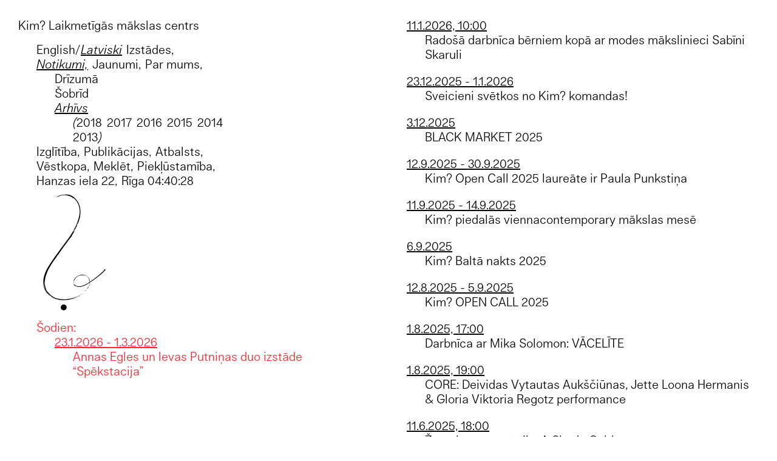

--- FILE ---
content_type: text/html; charset=UTF-8
request_url: https://kim.lv/lv/events/past/
body_size: 27815
content:
<!DOCTYPE html>
<html lang="lv-LV">
<head>
    <meta http-equiv="content-type" content="text/html; charset=UTF-8" />
    <meta name="description" content="" />
    <meta http-equiv="X-UA-Compatible" content="IE=edge">
    <meta name="viewport" content="width=device-width, initial-scale=1">
    <link rel="pingback" href="https://kim.lv/xmlrpc.php" />
    <meta name='robots' content='index, follow, max-image-preview:large, max-snippet:-1, max-video-preview:-1' />
	<style>img:is([sizes="auto" i], [sizes^="auto," i]) { contain-intrinsic-size: 3000px 1500px }</style>
	
	<!-- This site is optimized with the Yoast SEO plugin v21.9 - https://yoast.com/wordpress/plugins/seo/ -->
	<title>Arhīvs - Kim? Laikmetīgās mākslas centrs</title>
	<link rel="canonical" href="https://kim.lv/lv/events/past/" />
	<meta property="og:locale" content="lv_LV" />
	<meta property="og:type" content="article" />
	<meta property="og:title" content="[:en]Past[:lv]Arhīvs[:] - Kim? Laikmetīgās mākslas centrs" />
	<meta property="og:url" content="https://kim.lv/lv/events/past/" />
	<meta property="og:site_name" content="Kim? Laikmetīgās mākslas centrs" />
	<meta property="article:modified_time" content="2018-04-03T19:42:26+00:00" />
	<meta name="twitter:card" content="summary_large_image" />
	<script type="application/ld+json" class="yoast-schema-graph">{"@context":"https://schema.org","@graph":[{"@type":"WebPage","@id":"https://kim.lv/lv/events/past/","url":"https://kim.lv/lv/events/past/","name":"[:en]Past[:lv]Arhīvs[:] - Kim? Laikmetīgās mākslas centrs","isPartOf":{"@id":"https://kim.lv/en/#website"},"datePublished":"2018-02-21T02:01:52+00:00","dateModified":"2018-04-03T19:42:26+00:00","breadcrumb":{"@id":"https://kim.lv/lv/events/past/#breadcrumb"},"inLanguage":"lv-LV","potentialAction":[{"@type":"ReadAction","target":["https://kim.lv/lv/events/past/"]}]},{"@type":"BreadcrumbList","@id":"https://kim.lv/lv/events/past/#breadcrumb","itemListElement":[{"@type":"ListItem","position":1,"name":"Home","item":"https://kim.lv/en/"},{"@type":"ListItem","position":2,"name":"Pasākumi","item":"https://kim.lv/lv/events/"},{"@type":"ListItem","position":3,"name":"Arhīvs"}]},{"@type":"WebSite","@id":"https://kim.lv/en/#website","url":"https://kim.lv/en/","name":"Kim? Laikmetīgās mākslas centrs","description":"","potentialAction":[{"@type":"SearchAction","target":{"@type":"EntryPoint","urlTemplate":"https://kim.lv/en/?s={search_term_string}"},"query-input":"required name=search_term_string"}],"inLanguage":"lv-LV"}]}</script>
	<!-- / Yoast SEO plugin. -->


<link rel="alternate" type="application/rss+xml" title="Kim? Laikmetīgās mākslas centrs &raquo; Feed" href="https://kim.lv/lv/feed/" />
<link rel="alternate" type="application/rss+xml" title="Kim? Laikmetīgās mākslas centrs &raquo; Comments Feed" href="https://kim.lv/lv/comments/feed/" />
<script type="text/javascript">
/* <![CDATA[ */
window._wpemojiSettings = {"baseUrl":"https:\/\/s.w.org\/images\/core\/emoji\/16.0.1\/72x72\/","ext":".png","svgUrl":"https:\/\/s.w.org\/images\/core\/emoji\/16.0.1\/svg\/","svgExt":".svg","source":{"concatemoji":"https:\/\/kim.lv\/wp-includes\/js\/wp-emoji-release.min.js?ver=6.8.3"}};
/*! This file is auto-generated */
!function(s,n){var o,i,e;function c(e){try{var t={supportTests:e,timestamp:(new Date).valueOf()};sessionStorage.setItem(o,JSON.stringify(t))}catch(e){}}function p(e,t,n){e.clearRect(0,0,e.canvas.width,e.canvas.height),e.fillText(t,0,0);var t=new Uint32Array(e.getImageData(0,0,e.canvas.width,e.canvas.height).data),a=(e.clearRect(0,0,e.canvas.width,e.canvas.height),e.fillText(n,0,0),new Uint32Array(e.getImageData(0,0,e.canvas.width,e.canvas.height).data));return t.every(function(e,t){return e===a[t]})}function u(e,t){e.clearRect(0,0,e.canvas.width,e.canvas.height),e.fillText(t,0,0);for(var n=e.getImageData(16,16,1,1),a=0;a<n.data.length;a++)if(0!==n.data[a])return!1;return!0}function f(e,t,n,a){switch(t){case"flag":return n(e,"\ud83c\udff3\ufe0f\u200d\u26a7\ufe0f","\ud83c\udff3\ufe0f\u200b\u26a7\ufe0f")?!1:!n(e,"\ud83c\udde8\ud83c\uddf6","\ud83c\udde8\u200b\ud83c\uddf6")&&!n(e,"\ud83c\udff4\udb40\udc67\udb40\udc62\udb40\udc65\udb40\udc6e\udb40\udc67\udb40\udc7f","\ud83c\udff4\u200b\udb40\udc67\u200b\udb40\udc62\u200b\udb40\udc65\u200b\udb40\udc6e\u200b\udb40\udc67\u200b\udb40\udc7f");case"emoji":return!a(e,"\ud83e\udedf")}return!1}function g(e,t,n,a){var r="undefined"!=typeof WorkerGlobalScope&&self instanceof WorkerGlobalScope?new OffscreenCanvas(300,150):s.createElement("canvas"),o=r.getContext("2d",{willReadFrequently:!0}),i=(o.textBaseline="top",o.font="600 32px Arial",{});return e.forEach(function(e){i[e]=t(o,e,n,a)}),i}function t(e){var t=s.createElement("script");t.src=e,t.defer=!0,s.head.appendChild(t)}"undefined"!=typeof Promise&&(o="wpEmojiSettingsSupports",i=["flag","emoji"],n.supports={everything:!0,everythingExceptFlag:!0},e=new Promise(function(e){s.addEventListener("DOMContentLoaded",e,{once:!0})}),new Promise(function(t){var n=function(){try{var e=JSON.parse(sessionStorage.getItem(o));if("object"==typeof e&&"number"==typeof e.timestamp&&(new Date).valueOf()<e.timestamp+604800&&"object"==typeof e.supportTests)return e.supportTests}catch(e){}return null}();if(!n){if("undefined"!=typeof Worker&&"undefined"!=typeof OffscreenCanvas&&"undefined"!=typeof URL&&URL.createObjectURL&&"undefined"!=typeof Blob)try{var e="postMessage("+g.toString()+"("+[JSON.stringify(i),f.toString(),p.toString(),u.toString()].join(",")+"));",a=new Blob([e],{type:"text/javascript"}),r=new Worker(URL.createObjectURL(a),{name:"wpTestEmojiSupports"});return void(r.onmessage=function(e){c(n=e.data),r.terminate(),t(n)})}catch(e){}c(n=g(i,f,p,u))}t(n)}).then(function(e){for(var t in e)n.supports[t]=e[t],n.supports.everything=n.supports.everything&&n.supports[t],"flag"!==t&&(n.supports.everythingExceptFlag=n.supports.everythingExceptFlag&&n.supports[t]);n.supports.everythingExceptFlag=n.supports.everythingExceptFlag&&!n.supports.flag,n.DOMReady=!1,n.readyCallback=function(){n.DOMReady=!0}}).then(function(){return e}).then(function(){var e;n.supports.everything||(n.readyCallback(),(e=n.source||{}).concatemoji?t(e.concatemoji):e.wpemoji&&e.twemoji&&(t(e.twemoji),t(e.wpemoji)))}))}((window,document),window._wpemojiSettings);
/* ]]> */
</script>
<style id='wp-emoji-styles-inline-css' type='text/css'>

	img.wp-smiley, img.emoji {
		display: inline !important;
		border: none !important;
		box-shadow: none !important;
		height: 1em !important;
		width: 1em !important;
		margin: 0 0.07em !important;
		vertical-align: -0.1em !important;
		background: none !important;
		padding: 0 !important;
	}
</style>
<link rel='stylesheet' id='wp-block-library-css' href='https://kim.lv/wp-includes/css/dist/block-library/style.min.css?ver=6.8.3' type='text/css' media='all' />
<style id='classic-theme-styles-inline-css' type='text/css'>
/*! This file is auto-generated */
.wp-block-button__link{color:#fff;background-color:#32373c;border-radius:9999px;box-shadow:none;text-decoration:none;padding:calc(.667em + 2px) calc(1.333em + 2px);font-size:1.125em}.wp-block-file__button{background:#32373c;color:#fff;text-decoration:none}
</style>
<style id='global-styles-inline-css' type='text/css'>
:root{--wp--preset--aspect-ratio--square: 1;--wp--preset--aspect-ratio--4-3: 4/3;--wp--preset--aspect-ratio--3-4: 3/4;--wp--preset--aspect-ratio--3-2: 3/2;--wp--preset--aspect-ratio--2-3: 2/3;--wp--preset--aspect-ratio--16-9: 16/9;--wp--preset--aspect-ratio--9-16: 9/16;--wp--preset--color--black: #000000;--wp--preset--color--cyan-bluish-gray: #abb8c3;--wp--preset--color--white: #ffffff;--wp--preset--color--pale-pink: #f78da7;--wp--preset--color--vivid-red: #cf2e2e;--wp--preset--color--luminous-vivid-orange: #ff6900;--wp--preset--color--luminous-vivid-amber: #fcb900;--wp--preset--color--light-green-cyan: #7bdcb5;--wp--preset--color--vivid-green-cyan: #00d084;--wp--preset--color--pale-cyan-blue: #8ed1fc;--wp--preset--color--vivid-cyan-blue: #0693e3;--wp--preset--color--vivid-purple: #9b51e0;--wp--preset--gradient--vivid-cyan-blue-to-vivid-purple: linear-gradient(135deg,rgba(6,147,227,1) 0%,rgb(155,81,224) 100%);--wp--preset--gradient--light-green-cyan-to-vivid-green-cyan: linear-gradient(135deg,rgb(122,220,180) 0%,rgb(0,208,130) 100%);--wp--preset--gradient--luminous-vivid-amber-to-luminous-vivid-orange: linear-gradient(135deg,rgba(252,185,0,1) 0%,rgba(255,105,0,1) 100%);--wp--preset--gradient--luminous-vivid-orange-to-vivid-red: linear-gradient(135deg,rgba(255,105,0,1) 0%,rgb(207,46,46) 100%);--wp--preset--gradient--very-light-gray-to-cyan-bluish-gray: linear-gradient(135deg,rgb(238,238,238) 0%,rgb(169,184,195) 100%);--wp--preset--gradient--cool-to-warm-spectrum: linear-gradient(135deg,rgb(74,234,220) 0%,rgb(151,120,209) 20%,rgb(207,42,186) 40%,rgb(238,44,130) 60%,rgb(251,105,98) 80%,rgb(254,248,76) 100%);--wp--preset--gradient--blush-light-purple: linear-gradient(135deg,rgb(255,206,236) 0%,rgb(152,150,240) 100%);--wp--preset--gradient--blush-bordeaux: linear-gradient(135deg,rgb(254,205,165) 0%,rgb(254,45,45) 50%,rgb(107,0,62) 100%);--wp--preset--gradient--luminous-dusk: linear-gradient(135deg,rgb(255,203,112) 0%,rgb(199,81,192) 50%,rgb(65,88,208) 100%);--wp--preset--gradient--pale-ocean: linear-gradient(135deg,rgb(255,245,203) 0%,rgb(182,227,212) 50%,rgb(51,167,181) 100%);--wp--preset--gradient--electric-grass: linear-gradient(135deg,rgb(202,248,128) 0%,rgb(113,206,126) 100%);--wp--preset--gradient--midnight: linear-gradient(135deg,rgb(2,3,129) 0%,rgb(40,116,252) 100%);--wp--preset--font-size--small: 13px;--wp--preset--font-size--medium: 20px;--wp--preset--font-size--large: 36px;--wp--preset--font-size--x-large: 42px;--wp--preset--spacing--20: 0.44rem;--wp--preset--spacing--30: 0.67rem;--wp--preset--spacing--40: 1rem;--wp--preset--spacing--50: 1.5rem;--wp--preset--spacing--60: 2.25rem;--wp--preset--spacing--70: 3.38rem;--wp--preset--spacing--80: 5.06rem;--wp--preset--shadow--natural: 6px 6px 9px rgba(0, 0, 0, 0.2);--wp--preset--shadow--deep: 12px 12px 50px rgba(0, 0, 0, 0.4);--wp--preset--shadow--sharp: 6px 6px 0px rgba(0, 0, 0, 0.2);--wp--preset--shadow--outlined: 6px 6px 0px -3px rgba(255, 255, 255, 1), 6px 6px rgba(0, 0, 0, 1);--wp--preset--shadow--crisp: 6px 6px 0px rgba(0, 0, 0, 1);}:where(.is-layout-flex){gap: 0.5em;}:where(.is-layout-grid){gap: 0.5em;}body .is-layout-flex{display: flex;}.is-layout-flex{flex-wrap: wrap;align-items: center;}.is-layout-flex > :is(*, div){margin: 0;}body .is-layout-grid{display: grid;}.is-layout-grid > :is(*, div){margin: 0;}:where(.wp-block-columns.is-layout-flex){gap: 2em;}:where(.wp-block-columns.is-layout-grid){gap: 2em;}:where(.wp-block-post-template.is-layout-flex){gap: 1.25em;}:where(.wp-block-post-template.is-layout-grid){gap: 1.25em;}.has-black-color{color: var(--wp--preset--color--black) !important;}.has-cyan-bluish-gray-color{color: var(--wp--preset--color--cyan-bluish-gray) !important;}.has-white-color{color: var(--wp--preset--color--white) !important;}.has-pale-pink-color{color: var(--wp--preset--color--pale-pink) !important;}.has-vivid-red-color{color: var(--wp--preset--color--vivid-red) !important;}.has-luminous-vivid-orange-color{color: var(--wp--preset--color--luminous-vivid-orange) !important;}.has-luminous-vivid-amber-color{color: var(--wp--preset--color--luminous-vivid-amber) !important;}.has-light-green-cyan-color{color: var(--wp--preset--color--light-green-cyan) !important;}.has-vivid-green-cyan-color{color: var(--wp--preset--color--vivid-green-cyan) !important;}.has-pale-cyan-blue-color{color: var(--wp--preset--color--pale-cyan-blue) !important;}.has-vivid-cyan-blue-color{color: var(--wp--preset--color--vivid-cyan-blue) !important;}.has-vivid-purple-color{color: var(--wp--preset--color--vivid-purple) !important;}.has-black-background-color{background-color: var(--wp--preset--color--black) !important;}.has-cyan-bluish-gray-background-color{background-color: var(--wp--preset--color--cyan-bluish-gray) !important;}.has-white-background-color{background-color: var(--wp--preset--color--white) !important;}.has-pale-pink-background-color{background-color: var(--wp--preset--color--pale-pink) !important;}.has-vivid-red-background-color{background-color: var(--wp--preset--color--vivid-red) !important;}.has-luminous-vivid-orange-background-color{background-color: var(--wp--preset--color--luminous-vivid-orange) !important;}.has-luminous-vivid-amber-background-color{background-color: var(--wp--preset--color--luminous-vivid-amber) !important;}.has-light-green-cyan-background-color{background-color: var(--wp--preset--color--light-green-cyan) !important;}.has-vivid-green-cyan-background-color{background-color: var(--wp--preset--color--vivid-green-cyan) !important;}.has-pale-cyan-blue-background-color{background-color: var(--wp--preset--color--pale-cyan-blue) !important;}.has-vivid-cyan-blue-background-color{background-color: var(--wp--preset--color--vivid-cyan-blue) !important;}.has-vivid-purple-background-color{background-color: var(--wp--preset--color--vivid-purple) !important;}.has-black-border-color{border-color: var(--wp--preset--color--black) !important;}.has-cyan-bluish-gray-border-color{border-color: var(--wp--preset--color--cyan-bluish-gray) !important;}.has-white-border-color{border-color: var(--wp--preset--color--white) !important;}.has-pale-pink-border-color{border-color: var(--wp--preset--color--pale-pink) !important;}.has-vivid-red-border-color{border-color: var(--wp--preset--color--vivid-red) !important;}.has-luminous-vivid-orange-border-color{border-color: var(--wp--preset--color--luminous-vivid-orange) !important;}.has-luminous-vivid-amber-border-color{border-color: var(--wp--preset--color--luminous-vivid-amber) !important;}.has-light-green-cyan-border-color{border-color: var(--wp--preset--color--light-green-cyan) !important;}.has-vivid-green-cyan-border-color{border-color: var(--wp--preset--color--vivid-green-cyan) !important;}.has-pale-cyan-blue-border-color{border-color: var(--wp--preset--color--pale-cyan-blue) !important;}.has-vivid-cyan-blue-border-color{border-color: var(--wp--preset--color--vivid-cyan-blue) !important;}.has-vivid-purple-border-color{border-color: var(--wp--preset--color--vivid-purple) !important;}.has-vivid-cyan-blue-to-vivid-purple-gradient-background{background: var(--wp--preset--gradient--vivid-cyan-blue-to-vivid-purple) !important;}.has-light-green-cyan-to-vivid-green-cyan-gradient-background{background: var(--wp--preset--gradient--light-green-cyan-to-vivid-green-cyan) !important;}.has-luminous-vivid-amber-to-luminous-vivid-orange-gradient-background{background: var(--wp--preset--gradient--luminous-vivid-amber-to-luminous-vivid-orange) !important;}.has-luminous-vivid-orange-to-vivid-red-gradient-background{background: var(--wp--preset--gradient--luminous-vivid-orange-to-vivid-red) !important;}.has-very-light-gray-to-cyan-bluish-gray-gradient-background{background: var(--wp--preset--gradient--very-light-gray-to-cyan-bluish-gray) !important;}.has-cool-to-warm-spectrum-gradient-background{background: var(--wp--preset--gradient--cool-to-warm-spectrum) !important;}.has-blush-light-purple-gradient-background{background: var(--wp--preset--gradient--blush-light-purple) !important;}.has-blush-bordeaux-gradient-background{background: var(--wp--preset--gradient--blush-bordeaux) !important;}.has-luminous-dusk-gradient-background{background: var(--wp--preset--gradient--luminous-dusk) !important;}.has-pale-ocean-gradient-background{background: var(--wp--preset--gradient--pale-ocean) !important;}.has-electric-grass-gradient-background{background: var(--wp--preset--gradient--electric-grass) !important;}.has-midnight-gradient-background{background: var(--wp--preset--gradient--midnight) !important;}.has-small-font-size{font-size: var(--wp--preset--font-size--small) !important;}.has-medium-font-size{font-size: var(--wp--preset--font-size--medium) !important;}.has-large-font-size{font-size: var(--wp--preset--font-size--large) !important;}.has-x-large-font-size{font-size: var(--wp--preset--font-size--x-large) !important;}
:where(.wp-block-post-template.is-layout-flex){gap: 1.25em;}:where(.wp-block-post-template.is-layout-grid){gap: 1.25em;}
:where(.wp-block-columns.is-layout-flex){gap: 2em;}:where(.wp-block-columns.is-layout-grid){gap: 2em;}
:root :where(.wp-block-pullquote){font-size: 1.5em;line-height: 1.6;}
</style>
<link rel='stylesheet' id='bootstrap.css-css' href='https://kim.lv/wp-content/themes/kim/css/bootstrap.css?ver=1' type='text/css' media='all' />
<link rel='stylesheet' id='lightgallery.css-css' href='https://kim.lv/wp-content/themes/kim/css/lightgallery.css?ver=1' type='text/css' media='all' />
<link rel='stylesheet' id='stylesheet-css' href='https://kim.lv/wp-content/themes/kim/style.css?ver=1' type='text/css' media='all' />
<script type="text/javascript" src="https://kim.lv/wp-includes/js/jquery/jquery.min.js?ver=3.7.1" id="jquery-core-js"></script>
<script type="text/javascript" src="https://kim.lv/wp-includes/js/jquery/jquery-migrate.min.js?ver=3.4.1" id="jquery-migrate-js"></script>
<link rel="https://api.w.org/" href="https://kim.lv/lv/wp-json/" /><link rel="alternate" title="JSON" type="application/json" href="https://kim.lv/lv/wp-json/wp/v2/pages/1253" /><link rel="EditURI" type="application/rsd+xml" title="RSD" href="https://kim.lv/xmlrpc.php?rsd" />
<meta name="generator" content="WordPress 6.8.3" />
<link rel='shortlink' href='https://kim.lv/lv/?p=1253' />
<link rel="alternate" title="oEmbed (JSON)" type="application/json+oembed" href="https://kim.lv/lv/wp-json/oembed/1.0/embed?url=https%3A%2F%2Fkim.lv%2Flv%2Fevents%2Fpast%2F" />
<link rel="alternate" title="oEmbed (XML)" type="text/xml+oembed" href="https://kim.lv/lv/wp-json/oembed/1.0/embed?url=https%3A%2F%2Fkim.lv%2Flv%2Fevents%2Fpast%2F&#038;format=xml" />
<meta name="generator" content="Site Kit by Google 1.118.0" /><style type="text/css">
.qtranxs_flag_en {background-image: url(https://kim.lv/wp-content/plugins/qtranslate-x/flags/gb.png); background-repeat: no-repeat;}
.qtranxs_flag_lv {background-image: url(https://kim.lv/wp-content/plugins/qtranslate-x/flags/lv.png); background-repeat: no-repeat;}
</style>
<link hreflang="en" href="https://kim.lv/en/events/past/" rel="alternate" />
<link hreflang="lv" href="https://kim.lv/lv/events/past/" rel="alternate" />
<link hreflang="x-default" href="https://kim.lv/en/events/past/" rel="alternate" />
<meta name="generator" content="qTranslate-X 3.4.6.8" />
            <style>
               .custom-header-text-color { color: #000 }
            </style>
    <meta name="google-site-verification" content="ivQcVyp2XpEpBUCpnkKeVc5brAzi4hcmv_3Thkauprs"><style type="text/css">.recentcomments a{display:inline !important;padding:0 !important;margin:0 !important;}</style>    <script
  src="https://ajax.aspnetcdn.com/ajax/jQuery/jquery-2.2.4.min.js"></script>
    <script
  src="https://code.jquery.com/ui/1.12.1/jquery-ui.min.js"
  integrity="sha256-VazP97ZCwtekAsvgPBSUwPFKdrwD3unUfSGVYrahUqU="
  crossorigin="anonymous"></script>
    <script src="https://cdnjs.cloudflare.com/ajax/libs/moment.js/2.20.1/moment-with-locales.min.js"></script>
    <script src="https://cdnjs.cloudflare.com/ajax/libs/parallax/3.1.0/parallax.min.js"></script>
	<!-- Facebook Pixel Code -->
	<script>
	  !function(f,b,e,v,n,t,s)
	  {if(f.fbq)return;n=f.fbq=function(){n.callMethod?
	  n.callMethod.apply(n,arguments):n.queue.push(arguments)};
	  if(!f._fbq)f._fbq=n;n.push=n;n.loaded=!0;n.version='2.0';
	  n.queue=[];t=b.createElement(e);t.async=!0;
	  t.src=v;s=b.getElementsByTagName(e)[0];
	  s.parentNode.insertBefore(t,s)}(window, document,'script',
	  'https://connect.facebook.net/en_US/fbevents.js');
	  fbq('init', '833327897006170');
	  fbq('track', 'PageView');
	</script>
	<noscript><img height="1" width="1" style="display:none"
	  src="https://www.facebook.com/tr?id=833327897006170&ev=PageView&noscript=1"
	/></noscript>
	<!-- End Facebook Pixel Code -->
</head>
<body class="wp-singular page-template page-template-page-past-events page-template-page-past-events-php page page-id-1253 page-child parent-pageid-1217 wp-theme-kim lv"  id="<?php// if(MBHILITE()->is_open('Kim?')){?>isopen<?php// } else { ?>">
    <div class="main-wrapper">
    <?php// if ( is_front_page() ) {?>
    <!--<div id="greeting"></div>-->
        <?php// }?>
        
    <div id="loader"></div>
    <div class="name-header">
        <div class="click-over"></div>
        <a href="https://kim.lv/lv/">Kim? Laikmetīgās mākslas centrs</a>
    </div>
    <div class="left-container">
        <div class="inner">
        <div class="menu-main-menu-container"><ul id="menu-main-menu" class="menu"><li id="menu-item-35" class="qtranxs-lang-menu qtranxs-lang-menu-lv menu-item menu-item-type-custom menu-item-object-custom current-menu-parent menu-item-has-children menu-item-35"><a href="#" title="Latviski">Language Menu,</a><ul class="sub-menu">	<li id="menu-item-8538" class="qtranxs-lang-menu-item qtranxs-lang-menu-item-en menu-item menu-item-type-custom menu-item-object-custom menu-item-8538"><a href="https://kim.lv/en/events/past/">English</a></li>	<li id="menu-item-8539" class="qtranxs-lang-menu-item qtranxs-lang-menu-item-lv menu-item menu-item-type-custom menu-item-object-custom current-menu-item menu-item-8539"><a href="https://kim.lv/lv/events/past/" aria-current="page">Latviski</a></li></ul></li><li id="menu-item-1207" class="menu-item menu-item-type-post_type menu-item-object-page menu-item-has-children menu-item-1207"><a href="https://kim.lv/lv/exhibitions/">Izstādes,</a><ul class="sub-menu">	<li id="menu-item-1234" class="menu-item menu-item-type-post_type menu-item-object-page menu-item-1234"><a href="https://kim.lv/lv/exhibitions/upcoming/">Drīzumā</a></li>	<li id="menu-item-1213" class="menu-item menu-item-type-post_type menu-item-object-page menu-item-1213"><a href="https://kim.lv/lv/exhibitions/current/">Šobrīd</a></li>	<li id="menu-item-1921" class="secsub menu-item menu-item-type-post_type menu-item-object-page menu-item-has-children menu-item-1921"><a href="https://kim.lv/lv/exhibitions/past/">Arhīvs</a>	<ul class="sub-menu">		<li id="menu-item-1782" class="menu-item menu-item-type-taxonomy menu-item-object-category menu-item-1782"><a href="https://kim.lv/lv/kim-exhibitions/past-exhibitions/2018-exhibitions/">2018</a></li>		<li id="menu-item-1755" class="menu-item menu-item-type-taxonomy menu-item-object-category menu-item-1755"><a href="https://kim.lv/lv/kim-exhibitions/past-exhibitions/2017-exhibitions/">2017</a></li>		<li id="menu-item-1754" class="menu-item menu-item-type-taxonomy menu-item-object-category menu-item-1754"><a href="https://kim.lv/lv/kim-exhibitions/past-exhibitions/2016-exhibitions/">2016</a></li>		<li id="menu-item-1753" class="menu-item menu-item-type-taxonomy menu-item-object-category menu-item-1753"><a href="https://kim.lv/lv/kim-exhibitions/past-exhibitions/2015-exhibitions/">2015</a></li>		<li id="menu-item-1752" class="menu-item menu-item-type-taxonomy menu-item-object-category menu-item-1752"><a href="https://kim.lv/lv/kim-exhibitions/past-exhibitions/2014-exhibitions/">2014</a></li>		<li id="menu-item-1751" class="menu-item menu-item-type-taxonomy menu-item-object-category menu-item-1751"><a href="https://kim.lv/lv/kim-exhibitions/past-exhibitions/2013-exhibitions/">2013</a></li>	</ul></li>	<li id="menu-item-6299" class="menu-item menu-item-type-custom menu-item-object-custom menu-item-6299"><a target="_blank" href="https://www.contemporaryartlibrary.org/venue/kim-contemporary-art-centre-8628">Izstāžu arhīvs @ Contemporary Art Library</a></li></ul></li><li id="menu-item-1220" class="menu-item menu-item-type-post_type menu-item-object-page current-page-ancestor current-menu-ancestor current-menu-parent current-custom-parent current_page_parent current_page_ancestor menu-item-has-children menu-item-1220"><a href="https://kim.lv/lv/events/">Notikumi,</a><ul class="sub-menu">	<li id="menu-item-1226" class="menu-item menu-item-type-post_type menu-item-object-page menu-item-1226"><a href="https://kim.lv/lv/events/upcoming/">Drīzumā</a></li>	<li id="menu-item-1242" class="menu-item menu-item-type-post_type menu-item-object-page menu-item-1242"><a href="https://kim.lv/lv/events/current/">Šobrīd</a></li>	<li id="menu-item-1922" class="secsub menu-item menu-item-type-post_type menu-item-object-page current-menu-item page_item page-item-1253 current_page_item menu-item-has-children menu-item-1922"><a href="https://kim.lv/lv/events/past/" aria-current="page">Arhīvs</a>	<ul class="sub-menu">		<li id="menu-item-1780" class="menu-item menu-item-type-taxonomy menu-item-object-category menu-item-1780"><a href="https://kim.lv/lv/kim-events/past-events/2018-events/">2018</a></li>		<li id="menu-item-1750" class="menu-item menu-item-type-taxonomy menu-item-object-category menu-item-1750"><a href="https://kim.lv/lv/kim-events/past-events/2017-events/">2017</a></li>		<li id="menu-item-1749" class="menu-item menu-item-type-taxonomy menu-item-object-category menu-item-1749"><a href="https://kim.lv/lv/kim-events/past-events/2016-events/">2016</a></li>		<li id="menu-item-1748" class="menu-item menu-item-type-taxonomy menu-item-object-category menu-item-1748"><a href="https://kim.lv/lv/kim-events/past-events/2015-events/">2015</a></li>		<li id="menu-item-1747" class="menu-item menu-item-type-taxonomy menu-item-object-category menu-item-1747"><a href="https://kim.lv/lv/kim-events/past-events/2014-events/">2014</a></li>		<li id="menu-item-1746" class="menu-item menu-item-type-taxonomy menu-item-object-category menu-item-1746"><a href="https://kim.lv/lv/kim-events/past-events/2013-events/">2013</a></li>	</ul></li></ul></li><li id="menu-item-8054" class="menu-item menu-item-type-taxonomy menu-item-object-category menu-item-8054"><a href="https://kim.lv/lv/news/">Jaunumi,</a></li><li id="menu-item-29" class="menu-item menu-item-type-post_type menu-item-object-page menu-item-29"><a href="https://kim.lv/lv/about-us/">Par mums,</a></li><li id="menu-item-5216" class="menu-item menu-item-type-post_type menu-item-object-page menu-item-5216"><a href="https://kim.lv/lv/izglitibas-programma/">Izglītība,</a></li><li id="menu-item-1229" class="menu-item menu-item-type-post_type menu-item-object-page menu-item-1229"><a href="https://kim.lv/lv/publications/">Publikācijas,</a></li><li id="menu-item-27" class="menu-item menu-item-type-post_type menu-item-object-page menu-item-has-children menu-item-27"><a href="https://kim.lv/lv/support/">Atbalsts,</a><ul class="sub-menu">	<li id="menu-item-5207" class="menu-item menu-item-type-post_type menu-item-object-page menu-item-5207"><a href="https://kim.lv/lv/support/corporate-sponsorship/">Korporatīvais atbalsts</a></li>	<li id="menu-item-5208" class="menu-item menu-item-type-post_type menu-item-object-page menu-item-5208"><a href="https://kim.lv/lv/support/donations/">Ziedojumi</a></li>	<li id="menu-item-5206" class="menu-item menu-item-type-post_type menu-item-object-page menu-item-5206"><a href="https://kim.lv/lv/support/patronu-braucieni/">Patronu braucieni</a></li>	<li id="menu-item-5215" class="menu-item menu-item-type-post_type menu-item-object-page menu-item-5215"><a href="https://kim.lv/lv/support/klusti-par-biedru/">Kļūsti par biedru</a></li></ul></li><li id="menu-item-33" class="subscribe-menu menu-item menu-item-type-custom menu-item-object-custom menu-item-33"><a href="#newsletter">Vēstkopa,</a></li><li id="menu-item-34" class="find menu-item menu-item-type-custom menu-item-object-custom menu-item-34"><a href="#find">Meklēt,</a></li><li id="menu-item-8537" class="menu-item menu-item-type-post_type menu-item-object-page menu-item-8537"><a href="https://kim.lv/lv/majas-lapa/accessibility/">Piekļūstamība,</a></li><li id="menu-item-8438" class="menu-item menu-item-type-custom menu-item-object-custom menu-item-8438"><a href="https://www.kimhanzas22.lv/">Hanzas iela 22,</a></li><li id="menu-item-55" class="clock noselect menu-item menu-item-type-custom menu-item-object-custom menu-item-55"><a href="#clock">Clock,</a></li></ul></div>
            <div class="timestatus">
<span class="mb-bhi-display mb-bhi-closed">
	<span class="mb-bhi-oc-text"><span class="closed-text">We're closed at the moment</span></span></span>
</div>
            <div class="newsletter-form">
            <!-- Begin Mailchimp Signup Form -->
            <div id="mc_embed_signup">
<form action="https://kim.us14.list-manage.com/subscribe/post?u=e05bf2b7b8760abcaa61a4864&amp;id=9a89b952bf" method="post" id="mc-embedded-subscribe-form" name="mc-embedded-subscribe-form" class="validate subscribe" target="_blank" novalidate>
	<div id="mc_embed_signup_scroll">
	<div class="tr">
		<div class="c1">Vārds:</div>
		<div class="c2">
		<input type="text" value="" name="FNAME" class="" id="mce-FNAME">,
		</div>
	</div>
	<div class="tr">
		<div class="c1">Uzvārds:</div>
		<div class="c2">
		<input type="text" value="" name="LNAME" class="" id="mce-LNAME">,
		</div>
	</div>
	<div class="tr">
		<div class="c1">E-pasta adrese:</div>
		<div class="c2">
		<input type="text" value="" accept="email" name="EMAIL" class="required email" id="mce-EMAIL">,
		</div>
	</div>
	<div hidden="true"><input type="hidden" name="tags" value="7354833"></div>
	<div id="mce-responses" class="clear">
		<div class="response" id="mce-error-response" style="display:none"></div>
		<div class="response" id="mce-success-response" style="display:none"></div>
	</div>    <!-- real people should not fill this in and expect good things - do not remove this or risk form bot signups-->
	<div style="position: absolute; left: -5000px;" aria-hidden="true"><input type="text" name="b_e05bf2b7b8760abcaa61a4864_9a89b952bf" tabindex="-1" value=""></div>
	<div class="clear"></div><div class="button"><button name="submit" type="submit">Pierakstīties</button></div>
</form>
</div>            </div>
<!-- End Mailchimp Signup Form -->
</div>
            <form autocomplete="off" role="search" method="get" id="searchform" class="searchform" action="https://kim.lv/lv/">
    <div>
        <input autocomplete="off" type="text" value="" name="s" id="s">
        <input type="submit" id="searchsubmit" value="Search">
    </div>
</form>
            <svg version="1.1" id="logo" xmlns="http://www.w3.org/2000/svg" xmlns:xlink="http://www.w3.org/1999/xlink" x="0px" y="0px"
	 width="81.805px" height="138.692px" viewBox="0 0 81.805 138.692" enable-background="new 0 0 81.805 138.692"
	 xml:space="preserve">
<path d="M40.59,121.488c0,0-0.426,0.108-0.603,0.225c-0.178,0.116,0.03,0.137,0.388,0.015s3.515-1.202,4.775-1.938
	c0,0,0.541-0.359,0.171-0.226s-1.509,0.595-1.921,0.825C42.989,120.618,41.125,121.42,40.59,121.488"/>
<path d="M43.215,120.064c0,0,2.586-0.977,3.791-1.697c1.206-0.721,1.415-0.784,1.339-0.944c-0.084-0.179-0.688,0.318-1.476,0.763
	C46.054,118.646,43.215,120.064,43.215,120.064"/>
<path d="M57.258,110.441c0.572-0.793,1.474-2.476,1.474-2.476c1.28-2.852,1.139-5.002,1.096-5.27
	c-0.043-0.269,0.163-0.569,0.163-0.569s0.012-0.483-0.087-0.746s-0.338-1.396-0.404-1.688c-0.065-0.293,0.024-0.479,0.196-0.398
	c0.201,0.094,0.299,1.312,0.299,1.312s0.252,1.173,0.011,3.253c-0.244,2.109-0.744,3.283-0.744,3.283
	c-0.437,1.36-1.74,3.132-1.705,3.087c0,0-0.231,0.354-0.307,0.415C57.175,110.706,57.129,110.626,57.258,110.441"/>
<path d="M57.326,109.486c0,0,0.814-1.312,1.078-1.882c0,0-0.73,1.569-1.218,2.242c0,0-0.116,0.181-0.219,0.079s0.2-0.657,0.2-0.657
	s0.947-1.73,1.174-2.146c0.228-0.417,0.213-0.36,0.213-0.36S57.861,108.684,57.326,109.486"/>
<path d="M57.233,109.782c0,0-1.549,2.18-2.901,3.377c0,0,0.207-0.465,0.788-1.077c0.58-0.612,1.006-1.006,1.154-1.168
	C56.398,110.778,57.233,109.782,57.233,109.782"/>
<path d="M53.368,114.687c0,0-1.413,1.37-2.619,1.998L53.368,114.687z"/>
<path d="M48.357,118.154c0,0,0.105-0.079,0.115-0.15c0.011-0.071-0.126-0.067-0.379,0.164c-0.252,0.23-1.209,0.977-2.536,1.573
	c0,0,2.783-1.108,3.645-2.137L48.357,118.154z"/>
<path d="M47.913,117.962c0,0,2.761-1.61,3.02-1.846c0.258-0.235,0.016-0.112-0.386,0.161
	C50.145,116.55,47.971,117.911,47.913,117.962"/>
<path d="M48.057,117.746c-0.015,0.011,2.706-1.653,3.562-2.505C51.619,115.241,48.29,117.575,48.057,117.746"/>
<path d="M59.052,106.22c0,0,0.673-2.728,0.354-3.61c0,0-0.076-0.091-0.117,0.383S59.294,105.312,59.052,106.22"/>
<path d="M59.236,99.863c-0.007-0.022,0.16,0.593,0.196,1.164c0.04,0.611,0.067,1.111,0.064,1.568
	c-0.003,0.458,0.26,0.174,0.26,0.174s-0.002-1.942-0.467-3.414c0,0-0.665-3.681-5.955-4.919c0,0-0.76-0.192-1.199-0.197
	c-0.439-0.006-0.418-0.084-0.167-0.087c0.251-0.004,1.155-0.061,2.679,0.499l1.085,0.429c0,0,0.129,0.052,0.143-0.004
	c0.013-0.055-1.924-1.016-4.089-0.986c0,0-1.11,0-1.215-0.004s-0.207-0.021-0.24,0.029c-0.033,0.052,0.214,0.04,0.222,0.086
	c0.009,0.046-0.402,0.101-0.402,0.101s-2.676,0.47-4.956,2.119c-2.281,1.649-3.2,3.877-3.391,4.762c0,0-0.131,0.477-0.117,0.73
	c0.006,0.117,0.078,0.05,0.1-0.15c0.027-0.251,0.375-1.494,0.666-1.934c0.289-0.439,0.067,0.001,0.049,0.109
	c-0.019,0.107-0.649,1.389-0.642,1.945c0.007,0.557,0.144,0.194,0.234-0.217c0.092-0.412,1.336-4.207,4.987-5.943
	c3.651-1.737,7.568-0.54,7.568-0.54s2.792,0.483,4.136,3.64c0,0,0.438,1.001,0.481,1.665
	C59.31,101.152,59.456,100.557,59.236,99.863"/>
<path d="M42.086,101.697c0,0-0.188,1.111,0.051,1.976c0.068,0.249-0.138,0.161-0.178-0.382
	C41.897,102.432,41.935,102.124,42.086,101.697"/>
<path d="M41.667,104.646c0,0-0.265-1.436-0.199-2.136c0,0,0.007-0.151-0.035-0.129c-0.041,0.022-0.045-0.1,0.01-0.419
	c0.055-0.318,0.518-2.102,1.372-3.441C42.814,98.521,40.453,101.307,41.667,104.646"/>
<path d="M76.113,90.384c-2.276,2.261-2.34,2.321-2.34,2.321l0.023-0.206c0,0-0.771,0.76-1.241,1.202
	c-2.13,2.01-9.766,7.719-12.532,9.276v0.001c-0.064,0.043-0.158,0.107-0.294,0.201c-0.396,0.275-1.8,1.077-1.8,1.077
	c0.101,0.006,0.03,0.094,0.03,0.094l-0.148,0.091c-3.587,2.434-6.665,2.982-6.897,3.064c-0.231,0.081-0.229,0.102-0.22,0.155
	s-0.16,0.067-0.16,0.067c-2.251,0.496-4.14,0.165-4.671,0.028c-0.532-0.136-1.636-0.595-1.703-0.618
	c-0.067-0.024-0.047,0.051,0.109,0.08c0.152,0.027,0.1,0.085,0.064,0.079c-0.054-0.01-0.153-0.026-0.326-0.113
	s-0.253-0.156-0.284-0.136c-0.087,0.057,0.429,0.27,0.461,0.287c-0.55-0.17-1.352-0.774-1.352-0.774
	c-0.673-0.499-1.061-1.425-1.093-1.503c-0.034-0.081-0.131-0.294-0.07-0.328c0.037-0.021,0.209,0.404,0.209,0.404
	c0.938,1.648,2.784,2.112,4.119,2.43c1.335,0.316,3.246-0.038,3.246-0.038s-3.274,0.37-5.05-0.552
	c-1.867-0.969-1.923-1.743-2.04-2.12c-0.076-0.248,0.137-0.237,0.174-0.129c0.038,0.108,0.123,0.274,0.123,0.274
	c0.193,0.434,0.463,0.575,0.823,0.74c0.359,0.166,0.456,0.077,0.17-0.104c-0.415-0.263-0.349-0.46-0.344-0.474
	c-0.059,0.23,0.789,0.458,0.999,0.721c0.211,0.263-0.406,0.081-0.473,0.192c-0.106,0.181,0.244,0.36,0.244,0.36
	c3.622,1.451,6.495,0.555,6.495,0.555c4.074-0.946,7.921-3.587,7.921-3.587l1.112-0.744l0.85-0.567
	c0.005-0.004,0.01-0.007,0.015-0.011c2.409-1.602,9.379-6.442,15.77-12.851c0,0,0.34-0.435-0.014-0.285
	c-0.284,0.12,0.001-0.318,0.423-0.634c0,0,0.156-0.147,0.519-0.277C77.322,87.905,78.388,88.123,76.113,90.384"/>
<path d="M60.249,102.092l-0.85,0.567l-0.012-0.006C59.387,102.653,59.696,102.459,60.249,102.092"/>
<path d="M13.49,116.774c0,0-0.389-0.328-0.57-0.57c-0.181-0.242-0.092-0.384,0.111-0.175l0.203,0.209l-0.802-1.048
	c0,0,2.206,2.533,2.946,3.132c0.739,0.598,0.961,0.766,0.961,0.766S14.193,117.531,13.49,116.774"/>
<path d="M23.653,122.156c-0.168-0.031-0.361-0.075-0.582-0.132C23.262,122.072,23.456,122.115,23.653,122.156"/>
<path d="M24.728,122.396c0,0,2.701,0.78,5.462,0.486C30.19,122.883,27.297,122.89,24.728,122.396"/>
<path d="M27.321,131.142c-0.09-1.828,1.32-3.382,3.148-3.471s3.382,1.32,3.471,3.148s-1.32,3.382-3.148,3.471
	S27.41,132.97,27.321,131.142"/>
<path d="M32.279,122.758c0,0-4.811,0.195-8.626-0.602c-0.197-0.04-0.392-0.085-0.582-0.132c-0.001,0-0.003-0.001-0.004-0.001h-0.001
	c-0.552-0.143-1.276-0.369-2.222-0.704c-1.959-0.691-2.707-1.11-3.169-1.416c-0.463-0.306-0.317-0.335-0.317-0.335
	c-0.88-0.486-1.899-1.368-1.938-1.402c0.025,0.019,0.466,0.337,2.215,1.481c1.805,1.182,6.102,2.243,6.102,2.243
	c0.093,0.023,0.179,0.046,0.258,0.067h0.001c0.114,0.031,0.214,0.061,0.296,0.088c0.083,0.012,0.309,0.07,0.336-0.069
	c0.004-0.019-0.004-0.093-0.111-0.107c0,0-4.127-0.7-7.101-2.566c0,0-1.055-0.574-0.776-0.83l-1.206-0.85l-0.061,0.066
	c0,0-4.571-3.486-6.022-8.507l0.093-0.067c0,0-0.885-2.87-0.936-4.881c0,0-0.179-2.362-0.05-3.354l0.096-0.67
	c-0.091,0.006-0.259,0.912-0.289,1.271c-0.071,0.829-0.316,3.292,0.488,6.345c0.806,3.052,1.278,3.296,1.278,3.296l0.021,0.276
	c0,0,0.927,1.846,1.249,2.208c0,0,0.16-0.123,0.307,0.262c0.146,0.387,0.692,0.526,0.478,0.769l0.842,1.099l-0.301,0.096
	c0,0-5.116-4.779-5.008-13.185c0,0-0.053-5.707,2.869-12.064c0,0,0.352-0.817,0.994-2.197c0.798-1.713,5.396-9.267,13.478-20.102
	l1.789-2.609l1.531-2.022c0.419-0.53,9.391-12.751,9.785-13.358c0,0,0.441-0.749,0.972-1.568c0,0,2.622-4.276,2.925-4.98
	c0.303-0.704,1.956-3.784,2.426-4.858c1.876-4.141,3.162-8.799,3.162-8.799c0.634-2.28,1.617-6.979,0.562-11.619
	s-3.366-7.63-4.507-8.831c-1.142-1.2-1.971-1.832-1.971-1.832s0.039,0.237-0.196,0.249c-0.235,0.011-1.552-1.305-3.454-2.09
	c-1.902-0.786-4.998-1.287-4.998-1.287s-4.961-0.645-9.141,1.831l-0.66,0.365c0,0-0.177,0.102-0.283-0.024
	c-0.106-0.127-0.102-0.357,0.228-0.535c0.364-0.196,1.305-0.769,1.87-0.999c0.342-0.139,1.82-0.853,3.733-1.065
	c2.216-0.247,2.852-0.195,2.852-0.195s-0.025-0.179,0.267-0.202s1.001,0.072,1.001,0.072S32.808,3.747,33,3.746
	s2.533,0.417,2.533,0.417s-0.104-0.226,0.123-0.22c0,0,6.169,0.574,10.797,8.037c0,0,4.007,5.549,2.775,14.854
	c0,0-0.179,2.328-0.473,3.374c0,0-0.154,0.215-0.45,1.059c-0.295,0.844-0.049,0.374-0.156,0.865
	c-0.106,0.491-0.452,1.188-0.433,1.345c0.02,0.157,0.085,0.519-0.361,1.341c-0.447,0.822-0.431,1.891-0.693,1.867
	c-0.262-0.023-0.128-0.698,0.097-1.195c0.225-0.497,0.72-1.443,0.402-1.294c-0.315,0.148-0.765,1.907-0.86,2.13
	s-0.646,1.61-0.81,2.128c-0.165,0.518-0.2,0.531-0.156,0.699s-0.075,0.405-0.138,0.578c-0.063,0.173-1.607,3.369-1.656,3.444
	c-0.048,0.075-0.469,0.205-0.212-0.366c0.257-0.571,1.001-1.868,1.072-2.115c0.07-0.248,0.114-0.682-0.097-0.273
	c-0.209,0.408-1.61,3.488-1.858,3.755s-0.117-0.323,0.024-0.475c0.141-0.152-0.052-0.484-0.24,0.114s-0.434,1.154-0.694,1.425
	c-0.26,0.27-0.28,0.399-0.19,0.47c0.255,0.203,0.542-0.806,0.63-0.724c0.087,0.082,0.097,0.045,0.379-0.369
	c0.283-0.415,0.379-0.638,0.501-0.559c0.132,0.084,0.104,0.177-0.171,0.64c-0.273,0.462-0.752,1.123-0.531,1.024
	s0.487-0.223,0.32-0.007s-1.916,3.044-2.178,3.531c-0.261,0.486-0.647,1.088-0.98,1.565c-0.332,0.478-0.104,0.434-0.011,0.291
	s0.681-1.023,0.802-0.943c0.112,0.075-0.136,0.353-0.571,0.97c-0.435,0.616-1.626,1.748-1.833,2.052
	c-0.206,0.305-7.285,9.91-8.03,10.882c-0.746,0.973-5.104,7.466-5.104,7.466s-0.127-0.035-0.035-0.198
	c-0.021,0.026-1.358,1.736-1.66,2.148c0,0,0.169,0.037,0.05,0.215c-0.12,0.177-5.122,7.226-5.808,8.26l-1.092,1.872
	c0,0-2.406,3.884-3.217,5.853c-0.216,0.521-0.903,2.135-0.969,2.401c0,0-0.899,2.428-1.174,3.163
	c-0.293,0.786-0.331,1.058-0.357,1.181c-0.034,0.16-0.141,0.572-0.206,0.827c-0.065,0.254-1.007,4.932-0.744,6.895
	s0.804,5.054,1.652,6.2c0.848,1.146-0.472-0.515-0.472-0.515s0.367,1.144,0.73,1.715s1.146,2.431,4.705,5.397
	c0,0,0.396,0.357,0.522,0.485c0,0,1.675,1.343,2.424,1.776c0,0,1.904,1.134,4.407,1.722l2.457,0.566
	c0.724,0.094,4.311,0.623,6.903,0.393c0,0-0.2-0.207,0.216-0.147s2.438-0.107,3.088-0.311c0.648-0.202,1.452-0.425,1.356-0.111
	c0,0,2.94-0.59,5.034-1.365l0.152-0.063c0.066-0.015,1.462-0.699,1.462-0.699s0.326-0.188,0.399-0.054s0.117,0.258-0.808,0.605
	c-0.926,0.347-1.737,0.782-1.737,0.782l0.09,0.239c0,0-1.945,0.737-3.605,1.09c-1.684,0.357-2.783,0.605-2.783,0.605L32.279,122.758
	z"/>
</svg>
                <div class="event-sidebar ">
                                            <div class="today-sidebar">
    	Šodien:                            <div class="post-info">
    <a href="https://kim.lv/lv/annas-egle-and-ieva-putnina-duo-show-powerstation/">        <div class="post-header">
            <?php// if(is_home() && get_field('hide_date')){?>
                                <div class="post-date">23.1.2026 - 1.3.2026</div>
                            <?php// }?>
            <div class="post-title">Annas Egles un Ievas Putniņas duo izstāde “Spēkstacija”</div>
        </div>
    </a>    </div>            </div>
<div class="upcoming-sidebar">
        </div>                                    </div>
                            </div>
    </div>
    
<style>
    .secsub ul.sub-menu {
        display: block!important;
    }
</style>




<!-- start content container -->
<div class="right-container">
    <div class="inner">
        
                                            <div class="post-info">
    <a href="https://kim.lv/lv/kids-creative-workshop-with-fashion-designer-sabine-skarule/">        <div class="post-header">
            <?php// if(is_home() && get_field('hide_date')){?>
                                <div class="post-date">11.1.2026, 10:00</div>
                            <?php// }?>
            <div class="post-title">Radošā darbnīca bērniem kopā ar modes mākslinieci Sabīni Skaruli</div>
        </div>
    </a>    </div>                                    <div class="post-info">
    <a href="https://kim.lv/lv/greetings-from-kim/">        <div class="post-header">
            <?php// if(is_home() && get_field('hide_date')){?>
                                <div class="post-date">23.12.2025 - 1.1.2026</div>
                            <?php// }?>
            <div class="post-title">Sveicieni svētkos no Kim? komandas!</div>
        </div>
    </a>    </div>                                    <div class="post-info">
    <a href="https://kim.lv/lv/black-market-2025/">        <div class="post-header">
            <?php// if(is_home() && get_field('hide_date')){?>
                                <div class="post-date">3.12.2025</div>
                            <?php// }?>
            <div class="post-title">BLACK MARKET 2025</div>
        </div>
    </a>    </div>                                    <div class="post-info">
    <a href="https://kim.lv/lv/kim-open-call-2025-winner-is-paula-punkstina/">        <div class="post-header">
            <?php// if(is_home() && get_field('hide_date')){?>
                                <div class="post-date">12.9.2025 - 30.9.2025</div>
                            <?php// }?>
            <div class="post-title">Kim? Open Call 2025 laureāte ir Paula Punkstiņa</div>
        </div>
    </a>    </div>                                    <div class="post-info">
    <a href="https://kim.lv/lv/kim-participates-in-viennacontemporary/">        <div class="post-header">
            <?php// if(is_home() && get_field('hide_date')){?>
                                <div class="post-date">11.9.2025 - 14.9.2025</div>
                            <?php// }?>
            <div class="post-title">Kim? piedalās viennacontemporary mākslas mesē</div>
        </div>
    </a>    </div>                                    <div class="post-info">
    <a href="https://kim.lv/lv/kim-balta-nakts-2025/">        <div class="post-header">
            <?php// if(is_home() && get_field('hide_date')){?>
                                <div class="post-date">6.9.2025</div>
                            <?php// }?>
            <div class="post-title">Kim? Baltā nakts 2025</div>
        </div>
    </a>    </div>                                    <div class="post-info">
    <a href="https://kim.lv/lv/kim-open-call-2025/">        <div class="post-header">
            <?php// if(is_home() && get_field('hide_date')){?>
                                <div class="post-date">12.8.2025 - 5.9.2025</div>
                            <?php// }?>
            <div class="post-title">Kim? OPEN CALL 2025</div>
        </div>
    </a>    </div>                                    <div class="post-info">
    <a href="https://kim.lv/lv/workshop-with-mika-solomon-handbasket/">        <div class="post-header">
            <?php// if(is_home() && get_field('hide_date')){?>
                                <div class="post-date">1.8.2025, 17:00</div>
                            <?php// }?>
            <div class="post-title">Darbnīca ar Mika Solomon: VĀCELĪTE</div>
        </div>
    </a>    </div>                                    <div class="post-info">
    <a href="https://kim.lv/lv/core-performance-by-deividas-vytautas-auksciunas-jette-loona-hermanis-gloria-viktoria-regotz/">        <div class="post-header">
            <?php// if(is_home() && get_field('hide_date')){?>
                                <div class="post-date">1.8.2025, 19:00</div>
                            <?php// }?>
            <div class="post-title">CORE: Deividas Vytautas Aukščiūnas, Jette Loona Hermanis &#038; Gloria Viktoria Regotz performance</div>
        </div>
    </a>    </div>                                    <div class="post-info">
    <a href="https://kim.lv/lv/magazine-presentatio-a-shade-colder/">        <div class="post-header">
            <?php// if(is_home() && get_field('hide_date')){?>
                                <div class="post-date">11.6.2025, 18:00</div>
                            <?php// }?>
            <div class="post-title">Žurnāla prezentācija: A Shade Colder</div>
        </div>
    </a>    </div>                                    <div class="post-info">
    <a href="https://kim.lv/lv/lecture-we-dont-need-no-education-curating-within-and-beyond-the-school-by-alaina-claire/">        <div class="post-header">
            <?php// if(is_home() && get_field('hide_date')){?>
                                <div class="post-date">10.6.2025, 18:00</div>
                            <?php// }?>
            <div class="post-title">Lekcija “We Don’t Need No Education: kūrējot skolas ietvaros un ārpus tās” (Alēna Klēra Feldmane, US)</div>
        </div>
    </a>    </div>                                    <div class="post-info">
    <a href="https://kim.lv/lv/kim-summer-residents-sui-lam-%e6%9e%97%e6%b7%bc-kamil-bouzoubaa-grivel-sebastian-koeck-carla-wirsching/">        <div class="post-header">
            <?php// if(is_home() && get_field('hide_date')){?>
                                <div class="post-date">1.5.2025 - 31.5.2025</div>
                            <?php// }?>
            <div class="post-title">Kim? vasaras rezidenti:  Sui Lam 林淼, Kamil Bouzoubaa-Grivel, Sebastian Koeck, Carla Wirsching</div>
        </div>
    </a>    </div>                                    <div class="post-info">
    <a href="https://kim.lv/lv/kim-aicina-pievienoties-edenes-brivpratigo-komandai/">        <div class="post-header">
            <?php// if(is_home() && get_field('hide_date')){?>
                                <div class="post-date">9.5.2025 - 18.5.2025</div>
                            <?php// }?>
            <div class="post-title">Kim? aicina pievienoties ĒDENES brīvprātīgo komandai!</div>
        </div>
    </a>    </div>                                    <div class="post-info">
    <a href="https://kim.lv/lv/kim-participates-in-the-esther-art-fair/">        <div class="post-header">
            <?php// if(is_home() && get_field('hide_date')){?>
                                <div class="post-date">6.5.2025 - 10.5.2025</div>
                            <?php// }?>
            <div class="post-title">Kim? piedalās Esther mākslas mesē Ņujorkā</div>
        </div>
    </a>    </div>                                    <div class="post-info">
    <a href="https://kim.lv/lv/kim-summer-residency-open-call/">        <div class="post-header">
            <?php// if(is_home() && get_field('hide_date')){?>
                                <div class="post-date">12.2.2025 - 16.3.2025</div>
                            <?php// }?>
            <div class="post-title">Kim? vasaras rezidences OPEN CALL</div>
        </div>
    </a>    </div>                                    <div class="post-info">
    <a href="https://kim.lv/lv/online-riga-technoculture-reaserch-unit-rtru-season-2-betweenness/">        <div class="post-header">
            <?php// if(is_home() && get_field('hide_date')){?>
                                <div class="post-date">1.1.2024 - 31.12.2024</div>
                            <?php// }?>
            <div class="post-title">Tiešsaistē: Riga Technoculture Reaserch Unit (RTRU) 2. sezona &#8220;Starpesamība&#8221;</div>
        </div>
    </a>    </div>                                    <div class="post-info">
    <a href="https://kim.lv/lv/kim-rezidences-balvu-iegust-karlina-mezecka/">        <div class="post-header">
            <?php// if(is_home() && get_field('hide_date')){?>
                                <div class="post-date">6.11.2024 - 6.12.2024</div>
                            <?php// }?>
            <div class="post-title">Kim? rezidences balvu iegūst Karlīna Mežecka</div>
        </div>
    </a>    </div>                                    <div class="post-info">
    <a href="https://kim.lv/lv/kim-rezidences-balvas-2024-ieguvejs-ir-janis-dzirnieks/">        <div class="post-header">
            <?php// if(is_home() && get_field('hide_date')){?>
                                <div class="post-date">2.9.2024 - 1.11.2024</div>
                            <?php// }?>
            <div class="post-title">Kim? rezidences balvas 2024 ieguvējs ir Jānis Dzirnieks</div>
        </div>
    </a>    </div>                                    <div class="post-info">
    <a href="https://kim.lv/lv/kim-in-warsaw-gallery-weekend-with-eriks-apalais/">        <div class="post-header">
            <?php// if(is_home() && get_field('hide_date')){?>
                                <div class="post-date">26.9.2024 - 29.9.2024</div>
                            <?php// }?>
            <div class="post-title">Kim? pārstāv Ēriku Apaļo Warsaw Gallery Weekend</div>
        </div>
    </a>    </div>                                    <div class="post-info">
    <a href="https://kim.lv/lv/finissage-artist-led-tour-rudolfs-stamers-somewhere-something-fell-down/">        <div class="post-header">
            <?php// if(is_home() && get_field('hide_date')){?>
                                <div class="post-date">8.9.2024, 18.00</div>
                            <?php// }?>
            <div class="post-title">Finisāža un tūre: Rūdolfs Štamers &#8220;Kaut kas kaut kur nokrita&#8221;</div>
        </div>
    </a>    </div>                                    <div class="post-info">
    <a href="https://kim.lv/lv/artist-led-tour-somewhere-something-fell-down/">        <div class="post-header">
            <?php// if(is_home() && get_field('hide_date')){?>
                                <div class="post-date">7.8.2024, 18.00</div>
                            <?php// }?>
            <div class="post-title">Mākslinieka tūre &#8220;Kaut kas kaut kur nokrita&#8221;</div>
        </div>
    </a>    </div>                                    <div class="post-info">
    <a href="https://kim.lv/lv/new-address-eden/">        <div class="post-header">
            <?php// if(is_home() && get_field('hide_date')){?>
                                <div class="post-date">8.6.2024 - 4.8.2024</div>
                            <?php// }?>
            <div class="post-title">“Jauna adrese: ĒDENE”</div>
        </div>
    </a>    </div>                                    <div class="post-info">
    <a href="https://kim.lv/lv/finissage-new-address-eden-x-tirkultura/">        <div class="post-header">
            <?php// if(is_home() && get_field('hide_date')){?>
                                <div class="post-date">1.8.2024, 18.00</div>
                            <?php// }?>
            <div class="post-title">FINISSAGE: &#8220;New Address: EDEN&#8221; x TĪRKULTŪRA</div>
        </div>
    </a>    </div>                                    <div class="post-info">
    <a href="https://kim.lv/lv/saruna-hanzas-22-pagalma-makslas-terapija/">        <div class="post-header">
            <?php// if(is_home() && get_field('hide_date')){?>
                                <div class="post-date">8.7.2024, 19:00</div>
                            <?php// }?>
            <div class="post-title">Saruna Hanzas 22 pagalmā: Mākslas terapija</div>
        </div>
    </a>    </div>                                    <div class="post-info">
    <a href="https://kim.lv/lv/saruna-hanzas-22-pagalma-radosa-sektora-izdegsana/">        <div class="post-header">
            <?php// if(is_home() && get_field('hide_date')){?>
                                <div class="post-date">12.6.2024, 19:00</div>
                            <?php// }?>
            <div class="post-title">Saruna Hanzas 22 pagalmā: Radošā sektora izdegšana</div>
        </div>
    </a>    </div>                                    <div class="post-info">
    <a href="https://kim.lv/lv/kim-participates-at-esther-new-york-with-indrikis-gelzis/">        <div class="post-header">
            <?php// if(is_home() && get_field('hide_date')){?>
                                <div class="post-date">30.4.2024 - 4.5.2024</div>
                            <?php// }?>
            <div class="post-title">Kim? piedalās mesē Esther Ņujorkā ar Indriķa Ģelža darbiem</div>
        </div>
    </a>    </div>                                    <div class="post-info">
    <a href="https://kim.lv/lv/onsen-confidential-the-final-tokyo-karlina-mezecka-rudolfs-stamers/">        <div class="post-header">
            <?php// if(is_home() && get_field('hide_date')){?>
                                <div class="post-date">8.4.2024 - 21.4.2024</div>
                            <?php// }?>
            <div class="post-title">ONSEN CONFIDENTIAL: THE FINAL Tokijā: Karlīna Mežecka, Rūdolfs Štamers</div>
        </div>
    </a>    </div>                                    <div class="post-info">
    <a href="https://kim.lv/lv/online-riga-technoculture-reaserch-unit-rtru-season-1-launch-hood/">        <div class="post-header">
            <?php// if(is_home() && get_field('hide_date')){?>
                                <div class="post-date">1.1.2023 - 31.12.2023</div>
                            <?php// }?>
            <div class="post-title">Tiešsaistē: Riga Technoculture Reaserch Unit (RTRU) 1. sezona: “Zem motora pārsega”</div>
        </div>
    </a>    </div>                                    <div class="post-info">
    <a href="https://kim.lv/lv/kim-aicina-uz-makslas-mediatoru-vaditam-ekskursijam-izstade-nesajama-atmina-un-kermena-tehnikas/">        <div class="post-header">
            <?php// if(is_home() && get_field('hide_date')){?>
                                <div class="post-date">30.11.2023 - 29.12.2023</div>
                            <?php// }?>
            <div class="post-title">Kim? aicina uz mākslas mediatoru vadītām ekskursijām izstādē “Nēsājamā atmiņa un ķermeņa tehnikas”</div>
        </div>
    </a>    </div>                                    <div class="post-info">
    <a href="https://kim.lv/lv/performance-workshop-wearable-memory-body-techniques/">        <div class="post-header">
            <?php// if(is_home() && get_field('hide_date')){?>
                                <div class="post-date">25.11.2023, 12:00-16:00</div>
                            <?php// }?>
            <div class="post-title">PERFORMANCE un DARBNĪCA / “Nēsājamā atmiņa un ķermeņa tehnikas”</div>
        </div>
    </a>    </div>                                    <div class="post-info">
    <a href="https://kim.lv/lv/simpozijs-nesajama-atmina-un-kermena-tehnikas/">        <div class="post-header">
            <?php// if(is_home() && get_field('hide_date')){?>
                                <div class="post-date">24.11.2023, 14.00 - 18.30</div>
                            <?php// }?>
            <div class="post-title">SIMPOZIJS “Nēsājamā atmiņa un ķermeņa tehnikas”</div>
        </div>
    </a>    </div>                                    <div class="post-info">
    <a href="https://kim.lv/lv/tekstilmakslas-darbnicas-zelta-gramata/">        <div class="post-header">
            <?php// if(is_home() && get_field('hide_date')){?>
                                <div class="post-date">4.11.2023 - 11.11.2023, 12:00-18:00</div>
                            <?php// }?>
            <div class="post-title">Tekstilmākslas darbnīcas ZELTA GRĀMATA</div>
        </div>
    </a>    </div>                                    <div class="post-info">
    <a href="https://kim.lv/lv/viktor-timofeev-paris-internationale/">        <div class="post-header">
            <?php// if(is_home() && get_field('hide_date')){?>
                                <div class="post-date">18.10.2023 - 22.10.2023</div>
                            <?php// }?>
            <div class="post-title">Viktors Timofejevs mākslas mesē Paris Internationale</div>
        </div>
    </a>    </div>                                    <div class="post-info">
    <a href="https://kim.lv/lv/indrikis-gelzis-jette-loona-hermanis-artvilnius23/">        <div class="post-header">
            <?php// if(is_home() && get_field('hide_date')){?>
                                <div class="post-date">13.10.2023 - 15.10.2023</div>
                            <?php// }?>
            <div class="post-title">Indriķis Ģelzis un Jette Loona Hermanis mākslas mesē ArtVilnius&#8217;23</div>
        </div>
    </a>    </div>                                    <div class="post-info">
    <a href="https://kim.lv/lv/meta-kopsona-lazerinstalacija-nekrologs-iesms/">        <div class="post-header">
            <?php// if(is_home() && get_field('hide_date')){?>
                                <div class="post-date">7.9.2023 - 10.9.2023, 20.00-6.00</div>
                            <?php// }?>
            <div class="post-title">Meta Kopsona lāzerinstalācija “Nekrologs (iesms)”</div>
        </div>
    </a>    </div>                                    <div class="post-info">
    <a href="https://kim.lv/lv/white-night-matt-copson-laser-projection-video-art-program/">        <div class="post-header">
            <?php// if(is_home() && get_field('hide_date')){?>
                                <div class="post-date">9.9.2023, 18:00-02:30</div>
                            <?php// }?>
            <div class="post-title">BALTĀ NAKTS: Meta Kopsona lāzerprojekcija, videodarbu programma</div>
        </div>
    </a>    </div>                                    <div class="post-info">
    <a href="https://kim.lv/lv/indrika-gelza-radosa-darbnica-berniem/">        <div class="post-header">
            <?php// if(is_home() && get_field('hide_date')){?>
                                <div class="post-date">26.8.2023, 12:00-15:00</div>
                            <?php// }?>
            <div class="post-title">Indriķa Ģelža radošā darbnīca bērniem</div>
        </div>
    </a>    </div>                                    <div class="post-info">
    <a href="https://kim.lv/lv/ielu-nerrs-golfclayderman-rezidence-riga/">        <div class="post-header">
            <?php// if(is_home() && get_field('hide_date')){?>
                                <div class="post-date">17.8.2023, 15:00-22:00</div>
                            <?php// }?>
            <div class="post-title">IELU NERRS: GolfClayderman rezidence Rīgā</div>
        </div>
    </a>    </div>                                    <div class="post-info">
    <a href="https://kim.lv/lv/kim-isteno-eiropas-savienibas-fonda-projektu/">        <div class="post-header">
            <?php// if(is_home() && get_field('hide_date')){?>
                                <div class="post-date">16.8.2023</div>
                            <?php// }?>
            <div class="post-title">Kim? īsteno Eiropas Savienības fonda projektu</div>
        </div>
    </a>    </div>                                    <div class="post-info">
    <a href="https://kim.lv/lv/gramatas-prezentacija-time-time-un-saruna-ar-viktoru-timofejevu/">        <div class="post-header">
            <?php// if(is_home() && get_field('hide_date')){?>
                                <div class="post-date">28.7.2023, 18:00</div>
                            <?php// }?>
            <div class="post-title">GRĀMATAS PREZENTĀCIJA: &#8220;Your Time Is My Time&#8221; un saruna ar Viktoru Timofejevu</div>
        </div>
    </a>    </div>                                    <div class="post-info">
    <a href="https://kim.lv/lv/prezentacijas-confidential-konference-22-06-1200-1600/">        <div class="post-header">
            <?php// if(is_home() && get_field('hide_date')){?>
                                <div class="post-date">22.6.2023</div>
                            <?php// }?>
            <div class="post-title">PREZENTĀCIJAS: Confidential Konference / 22.06 12:00-16:00</div>
        </div>
    </a>    </div>                                    <div class="post-info">
    <a href="https://kim.lv/lv/frostbite-presents-performance-club-night-april-29-8pm/">        <div class="post-header">
            <?php// if(is_home() && get_field('hide_date')){?>
                                <div class="post-date">29.4.2023 - 30.4.2023</div>
                            <?php// }?>
            <div class="post-title">FrostBite piedāvā: performance un dj seti / 29.04 no 20.00</div>
        </div>
    </a>    </div>                                    <div class="post-info">
    <a href="https://kim.lv/lv/izstades-starpesamiba-tehnokultura-un-baltijas-valstis-nosleguma-performance-ar-vaim-sarv-piedalisanos-21-04-1800/">        <div class="post-header">
            <?php// if(is_home() && get_field('hide_date')){?>
                                <div class="post-date">4.4.2023 - 21.4.2023</div>
                            <?php// }?>
            <div class="post-title">Izstādes “Starpesamība: tehnokultūra un Baltijas valstis” NOSLĒGUMA PERFORMANCE ar Vaim Sarv piedalīšanos / 21.04 18:00</div>
        </div>
    </a>    </div>                                    <div class="post-info">
    <a href="https://kim.lv/lv/video-igns-krunglevics-spawn-kaje-nujorka-februaris-2023/">        <div class="post-header">
            <?php// if(is_home() && get_field('hide_date')){?>
                                <div class="post-date">1.2.2023 - 8.4.2023</div>
                            <?php// }?>
            <div class="post-title">VIDEO: Igns Krunglevičs Spawn, Kaje, Ņujorka, Februāris, 2023</div>
        </div>
    </a>    </div>                                    <div class="post-info">
    <a href="https://kim.lv/lv/kim-open-call-2023-laureates/">        <div class="post-header">
            <?php// if(is_home() && get_field('hide_date')){?>
                                <div class="post-date">20.3.2023 - 3.4.2023</div>
                            <?php// }?>
            <div class="post-title">Kim? Open Call 2023 LAUREĀTES</div>
        </div>
    </a>    </div>                                    <div class="post-info">
    <a href="https://kim.lv/lv/kim-open-call-2023/">        <div class="post-header">
            <?php// if(is_home() && get_field('hide_date')){?>
                                <div class="post-date">24.1.2023 - 1.3.2023</div>
                            <?php// }?>
            <div class="post-title">Kim? Open Call 2023</div>
        </div>
    </a>    </div>                                    <div class="post-info">
    <a href="https://kim.lv/lv/kimxrtru-februari-vietai-piesaistita-audio-instalacija-tiessaistes-zurnals-un-grupas-izstade/">        <div class="post-header">
            <?php// if(is_home() && get_field('hide_date')){?>
                                <div class="post-date">1.2.2023 - 28.2.2023</div>
                            <?php// }?>
            <div class="post-title">RTRU februārī: tiešsaistes žurnāls, vietai piesaistīta audio instalācija un grupas izstāde Kim?</div>
        </div>
    </a>    </div>                                    <div class="post-info">
    <a href="https://kim.lv/lv/rigas-tehnokulturas-izpetescentra-rtru-publiskosana-pirma-sezona-zem-motora-parsega/">        <div class="post-header">
            <?php// if(is_home() && get_field('hide_date')){?>
                                <div class="post-date">11.1.2022 - 31.12.2022</div>
                            <?php// }?>
            <div class="post-title">Tiešsaistē: Rīgas tehnokultūras izpētes centra (RTRU) publiskošana / pirmā sezona “Zem motora pārsega”</div>
        </div>
    </a>    </div>                                    <div class="post-info">
    <a href="https://kim.lv/lv/online-exhibition-vagabond-place-hard-place/">        <div class="post-header">
            <?php// if(is_home() && get_field('hide_date')){?>
                                <div class="post-date">24.1.2022 - 31.12.2022</div>
                            <?php// }?>
            <div class="post-title">Tiešsaistē: izstāde KLEJOTĀJS \ VIETA, KURU  GRŪTI IEVIETOT /</div>
        </div>
    </a>    </div>                                    <div class="post-info">
    <a href="https://kim.lv/lv/kim-piedalas-makslas-mese-nada-miami-2022-booth-6-03-elza-sile/">        <div class="post-header">
            <?php// if(is_home() && get_field('hide_date')){?>
                                <div class="post-date">30.11.2022 - 3.12.2022</div>
                            <?php// }?>
            <div class="post-title">Kim? piedalās mākslas mesē NADA Miami 2022 / Booth 6.03 / Elza Sīle</div>
        </div>
    </a>    </div>                                    <div class="post-info">
    <a href="https://kim.lv/lv/kim-ieludz-uz-liepajas-makslas-foruma-atklasanas-pasakumu-piektdien-30-septembri/">        <div class="post-header">
            <?php// if(is_home() && get_field('hide_date')){?>
                                <div class="post-date">30.9.2022 - 2.10.2022</div>
                            <?php// }?>
            <div class="post-title">Kim? ielūdz uz “Liepājas Mākslas foruma” atklāšanas pasākumu piektdien, 30. septembrī</div>
        </div>
    </a>    </div>                                    <div class="post-info">
    <a href="https://kim.lv/lv/catalogue-cards-lay-opening-buffet/">        <div class="post-header">
            <?php// if(is_home() && get_field('hide_date')){?>
                                <div class="post-date">14.4.2022, 19:00</div>
                            <?php// }?>
            <div class="post-title">KATALOGA “Kur manas kārtis kritušas” atvēršana un bufete</div>
        </div>
    </a>    </div>                                    <div class="post-info">
    <a href="https://kim.lv/lv/art-portfolio-force/">        <div class="post-header">
            <?php// if(is_home() && get_field('hide_date')){?>
                                <div class="post-date">3.3.2022 - 31.3.2022</div>
                            <?php// }?>
            <div class="post-title">KIM? &#038; MĀKSLINIEKI UKRAINAI</div>
        </div>
    </a>    </div>                                    <div class="post-info">
    <a href="https://kim.lv/lv/jennys-kim-qa-panel-small-medium-size-gallery-operations-new-york-riga/">        <div class="post-header">
            <?php// if(is_home() && get_field('hide_date')){?>
                                <div class="post-date">16.2.2022</div>
                            <?php// }?>
            <div class="post-title">Jenny&#8217;s un Kim?: Q&#038;A panelis par mazo un vidējo galeriju darbību Ņujorkā un Rīgā</div>
        </div>
    </a>    </div>                                    <div class="post-info">
    <a href="https://kim.lv/lv/novelam-liksmus-svetkus-un-vien-labiem-notikumiem-parpilnu-jauno-gadu/">        <div class="post-header">
            <?php// if(is_home() && get_field('hide_date')){?>
                                <div class="post-date">23.12.2021 - 9.1.2022</div>
                            <?php// }?>
            <div class="post-title">Novēlam līksmus svētkus un vien labiem notikumiem pārpilnu Jauno gadu!</div>
        </div>
    </a>    </div>                                    <div class="post-info">
    <a href="https://kim.lv/lv/tiessaistes-makslas-platforma-history-joy-part-4/">        <div class="post-header">
            <?php// if(is_home() && get_field('hide_date')){?>
                                <div class="post-date">21.7.2021 - 31.12.2021</div>
                            <?php// }?>
            <div class="post-title">Atklāta jauna digitāla mākslas platforma: History of Joy, Part 4</div>
        </div>
    </a>    </div>                                    <div class="post-info">
    <a href="https://kim.lv/lv/lasijumi-tiessaiste-jumts-aizbraucis/">        <div class="post-header">
            <?php// if(is_home() && get_field('hide_date')){?>
                                <div class="post-date">3.12.2021, 15:00 - 19:00</div>
                            <?php// }?>
            <div class="post-title">LASĪJUMI tiešsaistē: “Jumts aizbraucis”</div>
        </div>
    </a>    </div>                                    <div class="post-info">
    <a href="https://kim.lv/lv/bdo-latvia-lma-un-kim-aicina-atsaukties-jaunos-maksliniekus/">        <div class="post-header">
            <?php// if(is_home() && get_field('hide_date')){?>
                                <div class="post-date">2.11.2021 - 22.11.2021</div>
                            <?php// }?>
            <div class="post-title">BDO Latvia, LMA un Kim? aicina atsaukties jaunos māksliniekus</div>
        </div>
    </a>    </div>                                    <div class="post-info">
    <a href="https://kim.lv/lv/kim-piedalas-makslas-mese-june-art-fair-2021-bazele-sveice-darja-melnikova-amanda-ziemele/">        <div class="post-header">
            <?php// if(is_home() && get_field('hide_date')){?>
                                <div class="post-date">20.9.2021 - 26.9.2021</div>
                            <?php// }?>
            <div class="post-title">Kim? piedalās mākslas mesē June Art Fair 2021 / Bāzele, Šveice / Darja Meļņikova, Amanda Ziemele</div>
        </div>
    </a>    </div>                                    <div class="post-info">
    <a href="https://kim.lv/lv/kim-exhibition-archive-published-new-online-repository-contemporary-art-documentation-contemporary-art-library/">        <div class="post-header">
            <?php// if(is_home() && get_field('hide_date')){?>
                                <div class="post-date">25.5.2021</div>
                            <?php// }?>
            <div class="post-title">Kim? izstāžu arhīvs jaunā laikmetīgās mākslas dokumentācijas tiešsaistes krātuvē – Contemporary Art Library</div>
        </div>
    </a>    </div>                                    <div class="post-info">
    <a href="https://kim.lv/lv/kim-open-call-pilot-2021/">        <div class="post-header">
            <?php// if(is_home() && get_field('hide_date')){?>
                                <div class="post-date">2.3.2021 - 28.3.2021</div>
                            <?php// }?>
            <div class="post-title">Kim Open Call Pilot 2021</div>
        </div>
    </a>    </div>                                    <div class="post-info">
    <a href="https://kim.lv/lv/call-for-creatives/">        <div class="post-header">
            <?php// if(is_home() && get_field('hide_date')){?>
                                <div class="post-date">15.2.2021 - 15.3.2021</div>
                            <?php// }?>
            <div class="post-title">Uzsaukums visiem radošajiem!</div>
        </div>
    </a>    </div>                                    <div class="post-info">
    <a href="https://kim.lv/lv/par-kim-rezidences-balva-2021-ieguveju-klust-makslinieks-kriss-salmanis/">        <div class="post-header">
            <?php// if(is_home() && get_field('hide_date')){?>
                                <div class="post-date">18.1.2021 - 14.2.2021</div>
                            <?php// }?>
            <div class="post-title">&#8220;Kim? Rezidences Balva 2021&#8221; iegūst mākslinieks Krišs Salmanis</div>
        </div>
    </a>    </div>                                    <div class="post-info">
    <a href="https://kim.lv/lv/mebelu-filozofijas-lasijums-palete-triskajaina-lieciba/">        <div class="post-header">
            <?php// if(is_home() && get_field('hide_date')){?>
                                <div class="post-date">5.12.2020 - 6.12.2020, 19:00</div>
                            <?php// }?>
            <div class="post-title">“Mēbeļu filozofijas” lasījums / Palete: Trīskājaina liecība</div>
        </div>
    </a>    </div>                                    <div class="post-info">
    <a href="https://kim.lv/lv/white-night-nervous-spirit-mix/">        <div class="post-header">
            <?php// if(is_home() && get_field('hide_date')){?>
                                <div class="post-date">5.9.2020 - 6.9.2020, 15.00</div>
                            <?php// }?>
            <div class="post-title">Baltā nakts: NERVOZĀ GARA ASORTI</div>
        </div>
    </a>    </div>                                    <div class="post-info">
    <a href="https://kim.lv/lv/vasaras-sveiciens-no-kim-kulis/">        <div class="post-header">
            <?php// if(is_home() && get_field('hide_date')){?>
                                <div class="post-date">5.8.2020 - 1.9.2020</div>
                            <?php// }?>
            <div class="post-title">Filips Pīlekers: Vasaras sveiciens (Kūlis)</div>
        </div>
    </a>    </div>                                    <div class="post-info">
    <a href="https://kim.lv/lv/toin-spurl-plinuckment-john-baldessari-elise-florenty-marcel-turkowsky-charlotte-pryce/">        <div class="post-header">
            <?php// if(is_home() && get_field('hide_date')){?>
                                <div class="post-date">18.8.2020 - 23.8.2020</div>
                            <?php// }?>
            <div class="post-title">TOIN OR SPURL OR PLINUCKMENT: Džona Baldessari, Šarlotes Praisas un Elīzes Floretijas &#038; Marsela Turkovska video darbu seanss</div>
        </div>
    </a>    </div>                                    <div class="post-info">
    <a href="https://kim.lv/lv/corpse-findhorn-symbiotic-garden/">        <div class="post-header">
            <?php// if(is_home() && get_field('hide_date')){?>
                                <div class="post-date">22.8.2020, 16:00</div>
                            <?php// }?>
            <div class="post-title">Līķis Faindhornā: simbiotiskais dārzs</div>
        </div>
    </a>    </div>                                    <div class="post-info">
    <a href="https://kim.lv/lv/visa-dziviba-zalo-publiska-programma-animacy-reading-group/">        <div class="post-header">
            <?php// if(is_home() && get_field('hide_date')){?>
                                <div class="post-date">30.6.2020 - 11.8.2020</div>
                            <?php// }?>
            <div class="post-title">&#8220;Visa dzīvība zaļo&#8221; publiskā programma: Of Animacy Reading Group</div>
        </div>
    </a>    </div>                                    <div class="post-info">
    <a href="https://kim.lv/lv/visa-dziviba-zalo-publiska-programma-kirliana-vestnesis/">        <div class="post-header">
            <?php// if(is_home() && get_field('hide_date')){?>
                                <div class="post-date">29.6.2020 - 6.7.2020</div>
                            <?php// }?>
            <div class="post-title">&#8220;Visa dzīvība zaļo&#8221; publiskā programma: Filmas &#8220;Kirliāna vēstnesis (Augi tevi vēro)&#8221; seanss</div>
        </div>
    </a>    </div>                                    <div class="post-info">
    <a href="https://kim.lv/lv/jausi-dzirdet-overheard-sarunu-serija-ar-ianu-rozenu-tobiasu-kasparu-ellenu-blumensteinu-un-forestu-nesu/">        <div class="post-header">
            <?php// if(is_home() && get_field('hide_date')){?>
                                <div class="post-date">6.5.2020 - 18.6.2020</div>
                            <?php// }?>
            <div class="post-title">Jauši dzirdēt (Overheard): sarunu sērija ar Īanu Rozenu, Tobiasu Kasparu, Ellenu Blumenšteinu un Forestu Nešu</div>
        </div>
    </a>    </div>                                    <div class="post-info">
    <a href="https://kim.lv/lv/kim-rupert-announcing-open-call/">        <div class="post-header">
            <?php// if(is_home() && get_field('hide_date')){?>
                                <div class="post-date">29.5.2020 - 14.6.2020</div>
                            <?php// }?>
            <div class="post-title">Open Call: Kim? sadarbībā ar Rupert rezidenci</div>
        </div>
    </a>    </div>                                    <div class="post-info">
    <a href="https://kim.lv/lv/jausi-dzirdet-overheard-saruna-ar-forestu-nesu/">        <div class="post-header">
            <?php// if(is_home() && get_field('hide_date')){?>
                                <div class="post-date">27.5.2020</div>
                            <?php// }?>
            <div class="post-title">Jauši dzirdēt (Overheard): Saruna ar Forestu Nešu</div>
        </div>
    </a>    </div>                                    <div class="post-info">
    <a href="https://kim.lv/lv/will-stay-palace-peace-reconciliation-remain/">        <div class="post-header">
            <?php// if(is_home() && get_field('hide_date')){?>
                                <div class="post-date">14.4.2020 - 14.5.2020</div>
                            <?php// }?>
            <div class="post-title">Es palikšu savā (miera un samierināšanās) pilī, Tu paliec savējā</div>
        </div>
    </a>    </div>                                    <div class="post-info">
    <a href="https://kim.lv/lv/overheard-conversation-ian-rosen/">        <div class="post-header">
            <?php// if(is_home() && get_field('hide_date')){?>
                                <div class="post-date">6.5.2020</div>
                            <?php// }?>
            <div class="post-title">Jauši dzirdēt (Overheard): Saruna ar Īanu Rozenu</div>
        </div>
    </a>    </div>                                    <div class="post-info">
    <a href="https://kim.lv/lv/kim-aicina-darba/">        <div class="post-header">
            <?php// if(is_home() && get_field('hide_date')){?>
                                <div class="post-date">14.1.2020 - 31.1.2020</div>
                            <?php// }?>
            <div class="post-title">Kim? aicina darbā!</div>
        </div>
    </a>    </div>                                    <div class="post-info">
    <a href="https://kim.lv/lv/ipasums-rudens-2/">        <div class="post-header">
            <?php// if(is_home() && get_field('hide_date')){?>
                                <div class="post-date">14.11.2019, 18:00</div>
                            <?php// }?>
            <div class="post-title">Kim? bērnu pievakare: ĪPAŠUMS / RUDENS</div>
        </div>
    </a>    </div>                                    <div class="post-info">
    <a href="https://kim.lv/lv/radosa-darbnica-d-z-eja/">        <div class="post-header">
            <?php// if(is_home() && get_field('hide_date')){?>
                                <div class="post-date">19.10.2019, 13:00</div>
                            <?php// }?>
            <div class="post-title">Radošā darbnīca “D/z/eja”</div>
        </div>
    </a>    </div>                                    <div class="post-info">
    <a href="https://kim.lv/lv/aizver-actinas-un-smaidi-kim-bernu-pievakare/">        <div class="post-header">
            <?php// if(is_home() && get_field('hide_date')){?>
                                <div class="post-date">4.10.2019, 18:00</div>
                            <?php// }?>
            <div class="post-title">Aizver actiņas un smaidi: Kim? bērnu pievakare</div>
        </div>
    </a>    </div>                                    <div class="post-info">
    <a href="https://kim.lv/lv/aizver-actinas-un-smaidi-performance/">        <div class="post-header">
            <?php// if(is_home() && get_field('hide_date')){?>
                                <div class="post-date">3.10.2019, 18:30</div>
                            <?php// }?>
            <div class="post-title">Aizver actiņas un smaidi: performance</div>
        </div>
    </a>    </div>                                    <div class="post-info">
    <a href="https://kim.lv/lv/par-telpu-seit-top-laiks-kim-bernu-rits/">        <div class="post-header">
            <?php// if(is_home() && get_field('hide_date')){?>
                                <div class="post-date">29.9.2019</div>
                            <?php// }?>
            <div class="post-title">Par telpu šeit top laiks: Kim? bērnu rīts</div>
        </div>
    </a>    </div>                                    <div class="post-info">
    <a href="https://kim.lv/lv/ture-ar-maksliniekiem-liga-spunde-krista-un-reinis-dzudzilo/">        <div class="post-header">
            <?php// if(is_home() && get_field('hide_date')){?>
                                <div class="post-date">27.9.2019, 18:00</div>
                            <?php// }?>
            <div class="post-title">Tūre ar māksliniekiem: Līga Spunde, Krista un Reinis Dzudzilo</div>
        </div>
    </a>    </div>                                    <div class="post-info">
    <a href="https://kim.lv/lv/retrospektivs-kim-publikacijam-page-not-found/">        <div class="post-header">
            <?php// if(is_home() && get_field('hide_date')){?>
                                <div class="post-date">5.9.2019, 17:00</div>
                            <?php// }?>
            <div class="post-title">Retrospektīvs Kim? publikācijām &#8220;Page Not Found&#8221;</div>
        </div>
    </a>    </div>                                    <div class="post-info">
    <a href="https://kim.lv/lv/desmitgades-programma-kim-x/">        <div class="post-header">
            <?php// if(is_home() && get_field('hide_date')){?>
                                <div class="post-date">1.8.2019 - 31.8.2019</div>
                            <?php// }?>
            <div class="post-title">Desmitgades programma &#8220;Kim? X&#8221;</div>
        </div>
    </a>    </div>                                    <div class="post-info">
    <a href="https://kim.lv/lv/kim-childrens-morning-exhibition-small-window/">        <div class="post-header">
            <?php// if(is_home() && get_field('hide_date')){?>
                                <div class="post-date">4.8.2019, 11:00</div>
                            <?php// }?>
            <div class="post-title">Kim? bērnu rīts izstādē &#8220;Ļoti mazs lodziņš&#8221;</div>
        </div>
    </a>    </div>                                    <div class="post-info">
    <a href="https://kim.lv/lv/tour-kaspars-grosevs-curator-exhibition-small-window/">        <div class="post-header">
            <?php// if(is_home() && get_field('hide_date')){?>
                                <div class="post-date">1.8.2019, 18:00</div>
                            <?php// }?>
            <div class="post-title">Tūre ar izstādes &#8220;Ļoti mazs lodziņš&#8221; kuratoru Kasparu Groševu</div>
        </div>
    </a>    </div>                                    <div class="post-info">
    <a href="https://kim.lv/lv/kim-senioru-pecpusdiena/">        <div class="post-header">
            <?php// if(is_home() && get_field('hide_date')){?>
                                <div class="post-date">31.7.2019, 14:00</div>
                            <?php// }?>
            <div class="post-title">Kim? senioru pēcpusdiena</div>
        </div>
    </a>    </div>                                    <div class="post-info">
    <a href="https://kim.lv/lv/par-kim-rezidence-2019-ieguveju-klust-maksliniece-maija-kurseva/">        <div class="post-header">
            <?php// if(is_home() && get_field('hide_date')){?>
                                <div class="post-date">27.6.2019 - 31.7.2019</div>
                            <?php// }?>
            <div class="post-title">Par &#8220;Kim? Rezidence 2019&#8221; ieguvēju kļūst māksliniece Maija Kurševa </div>
        </div>
    </a>    </div>                                    <div class="post-info">
    <a href="https://kim.lv/lv/kopiga-zimesana-un-taurini-kim-bernu-rits/">        <div class="post-header">
            <?php// if(is_home() && get_field('hide_date')){?>
                                <div class="post-date">21.7.2019, 11:00</div>
                            <?php// }?>
            <div class="post-title">Kopīga zīmēšana un tauriņi: Kim? bērnu rīts</div>
        </div>
    </a>    </div>                                    <div class="post-info">
    <a href="https://kim.lv/lv/discussion-evita-vasiljeva-marietta-patricia-leis-maija-rudovska/">        <div class="post-header">
            <?php// if(is_home() && get_field('hide_date')){?>
                                <div class="post-date">10.7.2019, 18:00</div>
                            <?php// }?>
            <div class="post-title">Diskusija ar Evitu Vasiljevu, Marietu Patrīciju Leisu un Maiju Rudovsku</div>
        </div>
    </a>    </div>                                    <div class="post-info">
    <a href="https://kim.lv/lv/senioru-pecpusdiena/">        <div class="post-header">
            <?php// if(is_home() && get_field('hide_date')){?>
                                <div class="post-date">6.6.2019, 16:00</div>
                            <?php// }?>
            <div class="post-title">Senioru pēcpusdiena Kim?</div>
        </div>
    </a>    </div>                                    <div class="post-info">
    <a href="https://kim.lv/lv/kim-bernu-rits-katrinas-neiburgas-izstade-mati/">        <div class="post-header">
            <?php// if(is_home() && get_field('hide_date')){?>
                                <div class="post-date">2.6.2019, 11:00</div>
                            <?php// }?>
            <div class="post-title">Kim? bērnu rīts Katrīnas Neiburgas izstādē &#8220;Mati&#8221;</div>
        </div>
    </a>    </div>                                    <div class="post-info">
    <a href="https://kim.lv/lv/ieelpa-izelpa-tailers-koburns-ricards-ro/">        <div class="post-header">
            <?php// if(is_home() && get_field('hide_date')){?>
                                <div class="post-date">30.5.2019, 19:00 </div>
                            <?php// }?>
            <div class="post-title">Ieelpa/izelpa: Tailers Koburns &#8220;Ričards Ro&#8221;</div>
        </div>
    </a>    </div>                                    <div class="post-info">
    <a href="https://kim.lv/lv/first-creative-workshop-music-rhytmic-conversations/">        <div class="post-header">
            <?php// if(is_home() && get_field('hide_date')){?>
                                <div class="post-date">29.5.2019, 18:00</div>
                            <?php// }?>
            <div class="post-title">Pirmā radošā darbnīca &#8211; Mūzika &#8211; Ritmiskas sarunas skaņu jūrā.</div>
        </div>
    </a>    </div>                                    <div class="post-info">
    <a href="https://kim.lv/lv/tour-young-artists-ziemele-france-eksta/">        <div class="post-header">
            <?php// if(is_home() && get_field('hide_date')){?>
                                <div class="post-date">20.3.2019, 19:30</div>
                            <?php// }?>
            <div class="post-title">Tūre ar jaunajām māksliniecēm: Ziemele, France un Eksta</div>
        </div>
    </a>    </div>                                    <div class="post-info">
    <a href="https://kim.lv/lv/poetry-reading-eugene-berg/">        <div class="post-header">
            <?php// if(is_home() && get_field('hide_date')){?>
                                <div class="post-date">14.3.2019, 19:00 </div>
                            <?php// }?>
            <div class="post-title">Eižena Berga dzejas lasījumi</div>
        </div>
    </a>    </div>                                    <div class="post-info">
    <a href="https://kim.lv/lv/kim-rezidences-balvas-2019-apbalvosanas-ceremonija/">        <div class="post-header">
            <?php// if(is_home() && get_field('hide_date')){?>
                                <div class="post-date">22.11.2018 - 21.11.2018, 2:30</div>
                            <?php// }?>
            <div class="post-title">Kim? Rezidences balvas 2019 apbalvošanas ceremonija</div>
        </div>
    </a>    </div>                                    <div class="post-info">
    <a href="https://kim.lv/lv/baltic-triennial-13-give-ghost-2/">        <div class="post-header">
            <?php// if(is_home() && get_field('hide_date')){?>
                                <div class="post-date">21.9.2018 - 18.11.2018</div>
                            <?php// }?>
            <div class="post-title">13. Baltijas triennāle &#8211;  ATBRĪVOTIES NO RĒGIEM</div>
        </div>
    </a>    </div>                                    <div class="post-info">
    <a href="https://kim.lv/lv/purvisa-balvai-2019-nomineti-maija-kurseva-un-eriks-apalais/">        <div class="post-header">
            <?php// if(is_home() && get_field('hide_date')){?>
                                <div class="post-date">11.10.2018 - 31.10.2018</div>
                            <?php// }?>
            <div class="post-title">Purvīša balvai 2019 nominēti Maija Kurševa un Ēriks Apaļais</div>
        </div>
    </a>    </div>                                    <div class="post-info">
    <a href="https://kim.lv/lv/kim-udenraza-nakts-l-hydrogen-night-2018/">        <div class="post-header">
            <?php// if(is_home() && get_field('hide_date')){?>
                                <div class="post-date">8.9.2018 - 9.9.2018, 18:00</div>
                            <?php// }?>
            <div class="post-title">Kim? Ūdeņraža Nakts l Hydrogen Night 2018</div>
        </div>
    </a>    </div>                                    <div class="post-info">
    <a href="https://kim.lv/lv/open-kim-call-2019-kuratora-meklejumos/">        <div class="post-header">
            <?php// if(is_home() && get_field('hide_date')){?>
                                <div class="post-date">3.8.2018 - 26.8.2018</div>
                            <?php// }?>
            <div class="post-title">Open Kim? Call 2019: Kuratora meklējumos</div>
        </div>
    </a>    </div>                                    <div class="post-info">
    <a href="https://kim.lv/lv/artist-talk-maija-kurseva/">        <div class="post-header">
            <?php// if(is_home() && get_field('hide_date')){?>
                                <div class="post-date">23.8.2018, 17:00</div>
                            <?php// }?>
            <div class="post-title">Tikšanās ar Maiju Kurševu</div>
        </div>
    </a>    </div>                                    <div class="post-info">
    <a href="https://kim.lv/lv/aicinam-darba-izstazu-projektu-vaditaju/">        <div class="post-header">
            <?php// if(is_home() && get_field('hide_date')){?>
                                <div class="post-date">7.5.2018 - 25.5.2018</div>
                            <?php// }?>
            <div class="post-title">Aicinām darbā izstāžu projektu vadītāju</div>
        </div>
    </a>    </div>                                    <div class="post-info">
    <a href="https://kim.lv/lv/whatever-splendid-new-american-photographs-lecture-aaron-schuman/">        <div class="post-header">
            <?php// if(is_home() && get_field('hide_date')){?>
                                <div class="post-date">1.5.2018</div>
                            <?php// }?>
            <div class="post-title">Ārona Šūmana lekcija &#8220;Viss, kas reiz bija krāšņs: jaunā amerikāņu fotogrāfija&#8221;</div>
        </div>
    </a>    </div>                                    <div class="post-info">
    <a href="https://kim.lv/lv/artist-talk-dafna-maimon/">        <div class="post-header">
            <?php// if(is_home() && get_field('hide_date')){?>
                                <div class="post-date">24.4.2018, 18:00</div>
                            <?php// }?>
            <div class="post-title">Tikšanās ar Dafnu Maimonu</div>
        </div>
    </a>    </div>                                    <div class="post-info">
    <a href="https://kim.lv/lv/kim_docs1-pdf/">        <div class="post-header">
            <?php// if(is_home() && get_field('hide_date')){?>
                                <div class="post-date">20.2.2018, 12:00</div>
                            <?php// }?>
            <div class="post-title">Kim Docs pirmais izdevums</div>
        </div>
    </a>    </div>                                    <div class="post-info">
    <a href="https://kim.lv/lv/balta-nakts-kim-sapnu-laika-kapsula-un-grupas-martas-asinis-koncerts/">        <div class="post-header">
            <?php// if(is_home() && get_field('hide_date')){?>
                                <div class="post-date">7.9.2013 - 8.9.2013</div>
                            <?php// }?>
            <div class="post-title">Baltā nakts Kim? &#8211; &#8220;Sapņu laika kapsula&#8221; un grupas &#8220;Martas Asinis&#8221; koncerts</div>
        </div>
    </a>    </div>                                    <div class="post-info">
    <a href="https://kim.lv/lv/no-kreativajiem-tikliem-lidz-socialajiem-medijiem-tiklosanas-90-gados-un-sodien/">        <div class="post-header">
            <?php// if(is_home() && get_field('hide_date')){?>
                                <div class="post-date">24.11.2011</div>
                            <?php// }?>
            <div class="post-title">“No kreatīvajiem tīkliem līdz sociālajiem medijiem. Tīklošanās 90. gados un šodien”</div>
        </div>
    </a>    </div>                                    <div class="post-info">
    <a href="https://kim.lv/lv/veja-roze-h-93-m-evening-dutch-artist-arianne-olthaar/">        <div class="post-header">
            <?php// if(is_home() && get_field('hide_date')){?>
                                <div class="post-date">27.10.2011</div>
                            <?php// }?>
            <div class="post-title">&#8220;Vēja roze, h 93 m&#8221;. Tikšanās ar mākslinieci Arianni Oltāru</div>
        </div>
    </a>    </div>                                    <div class="post-info">
    <a href="https://kim.lv/lv/latvijas-vizualas-makslas-eiropas-konteksta/">        <div class="post-header">
            <?php// if(is_home() && get_field('hide_date')){?>
                                <div class="post-date">25.10.2011</div>
                            <?php// }?>
            <div class="post-title">Latvijas vizuālās mākslas Eiropas kontekstā</div>
        </div>
    </a>    </div>                                    <div class="post-info">
    <a href="https://kim.lv/lv/verojuma-telpas-attels-skana-performance-vards/">        <div class="post-header">
            <?php// if(is_home() && get_field('hide_date')){?>
                                <div class="post-date">21.10.2011</div>
                            <?php// }?>
            <div class="post-title">Vērojuma telpas: attēls, skaņa, performance, vārds</div>
        </div>
    </a>    </div>                                    <div class="post-info">
    <a href="https://kim.lv/lv/balta-nakts-2011/">        <div class="post-header">
            <?php// if(is_home() && get_field('hide_date')){?>
                                <div class="post-date">10.9.2011 - 11.9.2011</div>
                            <?php// }?>
            <div class="post-title">BALTĀ NAKTS 2011</div>
        </div>
    </a>    </div>                                    <div class="post-info">
    <a href="https://kim.lv/lv/pa-noslepumaina-dzivnieka-pedam/">        <div class="post-header">
            <?php// if(is_home() && get_field('hide_date')){?>
                                <div class="post-date">21.7.2011</div>
                            <?php// }?>
            <div class="post-title">&#8220;Pa noslēpumainā dzīvnieka pēdām&#8221;</div>
        </div>
    </a>    </div>                                    <div class="post-info">
    <a href="https://kim.lv/lv/bucolic-genre-today/">        <div class="post-header">
            <?php// if(is_home() && get_field('hide_date')){?>
                                <div class="post-date">22.6.2011</div>
                            <?php// }?>
            <div class="post-title">Bukoliskā mākslas tradīcija</div>
        </div>
    </a>    </div>                                    <div class="post-info">
    <a href="https://kim.lv/lv/presentation-video-essay-expired-monument-story-culture-palace/">        <div class="post-header">
            <?php// if(is_home() && get_field('hide_date')){?>
                                <div class="post-date">20.5.2011</div>
                            <?php// }?>
            <div class="post-title">Videodarba &#8220;Aizgājušo laiku piemineklis. Stāsts par kultūras pili&#8221; prezentācija</div>
        </div>
    </a>    </div>                                    <div class="post-info">
    <a href="https://kim.lv/lv/seminar-art-inexperience/">        <div class="post-header">
            <?php// if(is_home() && get_field('hide_date')){?>
                                <div class="post-date">19.5.2011 - 20.5.2011</div>
                            <?php// }?>
            <div class="post-title">Seminārs “Neesošās pieredzes māksla”</div>
        </div>
    </a>    </div>                                    <div class="post-info">
    <a href="https://kim.lv/lv/presentation-chris-kraus-gravity-grace/">        <div class="post-header">
            <?php// if(is_home() && get_field('hide_date')){?>
                                <div class="post-date">5.5.2011</div>
                            <?php// }?>
            <div class="post-title">Krisas Krausas filmas &#8220;Gravity and Grace&#8221; prezentācija</div>
        </div>
    </a>    </div>                                    <div class="post-info">
    <a href="https://kim.lv/lv/tekstu-lasijumu-darbnica-apzina-nr-2/">        <div class="post-header">
            <?php// if(is_home() && get_field('hide_date')){?>
                                <div class="post-date">14.4.2011</div>
                            <?php// }?>
            <div class="post-title">Tekstu lasījumu darbnīca &#8220;Apziņa nr. 2&#8221;</div>
        </div>
    </a>    </div>                                    <div class="post-info">
    <a href="https://kim.lv/lv/seminar-network-photo-magazines-nordic-baltic-region/">        <div class="post-header">
            <?php// if(is_home() && get_field('hide_date')){?>
                                <div class="post-date">8.4.2011</div>
                            <?php// }?>
            <div class="post-title">Seminārs “Foto žurnālu sadarbības tīkls Baltijas un Ziemeļu reģionā”</div>
        </div>
    </a>    </div>                                    <div class="post-info">
    <a href="https://kim.lv/lv/lecture-benjamin-thorel-catherine-chevalier/">        <div class="post-header">
            <?php// if(is_home() && get_field('hide_date')){?>
                                <div class="post-date">6.4.2011</div>
                            <?php// }?>
            <div class="post-title">Bendžamina Torela un Katrīnas Ševaljē lekcija</div>
        </div>
    </a>    </div>                                    <div class="post-info">
    <a href="https://kim.lv/lv/workshop-consciousness-no-1/">        <div class="post-header">
            <?php// if(is_home() && get_field('hide_date')){?>
                                <div class="post-date">29.3.2011</div>
                            <?php// }?>
            <div class="post-title">Tekstu lasījumu darbnīca &#8220;Apziņa nr. 1&#8221;</div>
        </div>
    </a>    </div>                                    <div class="post-info">
    <a href="https://kim.lv/lv/conference-classical-heritage-interpretations/">        <div class="post-header">
            <?php// if(is_home() && get_field('hide_date')){?>
                                <div class="post-date">24.3.2011 - 25.3.2011</div>
                            <?php// }?>
            <div class="post-title">Konference &#8220;Klasiskais mantojums un tā interpretācijas”</div>
        </div>
    </a>    </div>                                    <div class="post-info">
    <a href="https://kim.lv/lv/performance-opening-poem/">        <div class="post-header">
            <?php// if(is_home() && get_field('hide_date')){?>
                                <div class="post-date">18.3.2011</div>
                            <?php// }?>
            <div class="post-title">Performance &#8220;Dzejoļa atvēršana&#8221;</div>
        </div>
    </a>    </div>                                    <div class="post-info">
    <a href="https://kim.lv/lv/haoss-nr-2/">        <div class="post-header">
            <?php// if(is_home() && get_field('hide_date')){?>
                                <div class="post-date">10.3.2011</div>
                            <?php// }?>
            <div class="post-title">Haoss Nr. 2</div>
        </div>
    </a>    </div>                                    <div class="post-info">
    <a href="https://kim.lv/lv/chaos-no-1/">        <div class="post-header">
            <?php// if(is_home() && get_field('hide_date')){?>
                                <div class="post-date">24.2.2011</div>
                            <?php// }?>
            <div class="post-title">Haoss Nr. 1</div>
        </div>
    </a>    </div>                                    <div class="post-info">
    <a href="https://kim.lv/lv/workshop-act-middle-sentence/">        <div class="post-header">
            <?php// if(is_home() && get_field('hide_date')){?>
                                <div class="post-date">18.2.2011 - 19.2.2011</div>
                            <?php// }?>
            <div class="post-title">Seminārs &#8220;Kā rīkoties teikuma vidū?&#8221;</div>
        </div>
    </a>    </div>                                    <div class="post-info">
    <a href="https://kim.lv/lv/photogenic-presentation/">        <div class="post-header">
            <?php// if(is_home() && get_field('hide_date')){?>
                                <div class="post-date">27.1.2011</div>
                            <?php// }?>
            <div class="post-title">Fotogēnisks uzvedums</div>
        </div>
    </a>    </div>                                    <div class="post-info">
    <a href="https://kim.lv/lv/conversations-figure-truth-teller/">        <div class="post-header">
            <?php// if(is_home() && get_field('hide_date')){?>
                                <div class="post-date">19.1.2011 - 20.1.2011</div>
                            <?php// }?>
            <div class="post-title">Vakariņas patiesības gaismā</div>
        </div>
    </a>    </div>                                    <div class="post-info">
    <a href="https://kim.lv/lv/kim-lasitavas-atklasana/">        <div class="post-header">
            <?php// if(is_home() && get_field('hide_date')){?>
                                <div class="post-date">16.12.2010</div>
                            <?php// }?>
            <div class="post-title">Kim? lasītavas atklāšana</div>
        </div>
    </a>    </div>                                    <div class="post-info">
    <a href="https://kim.lv/lv/opening-sol-lewitts-paragraphs-sentences-latvian-translation/">        <div class="post-header">
            <?php// if(is_home() && get_field('hide_date')){?>
                                <div class="post-date">10.12.2010</div>
                            <?php// }?>
            <div class="post-title">Sola Levita &#8220;Paragrāfu..&#8221; un &#8220;Teikumu..&#8221; tulkojuma latviešu valodā atvēršana</div>
        </div>
    </a>    </div>                                    <div class="post-info">
    <a href="https://kim.lv/lv/paraugi-un-interpretacijas-makslas-teorija-un-prakse-latvijas-gadijums/">        <div class="post-header">
            <?php// if(is_home() && get_field('hide_date')){?>
                                <div class="post-date">2.12.2010</div>
                            <?php// }?>
            <div class="post-title">Paraugi un interpretācijas mākslas teorijā un praksē: Latvijas gadījums</div>
        </div>
    </a>    </div>                                    <div class="post-info">
    <a href="https://kim.lv/lv/simone-menegoi-italija-my-wishlist-of-books-mans-velamais-gramatu-saraksts/">        <div class="post-header">
            <?php// if(is_home() && get_field('hide_date')){?>
                                <div class="post-date">24.11.2010</div>
                            <?php// }?>
            <div class="post-title">Simone Menegoi, Itālija. “My Wishlist [Of Books]” / &#8220;Mans vēlamais grāmatu saraksts&#8221;</div>
        </div>
    </a>    </div>                                    <div class="post-info">
    <a href="https://kim.lv/lv/extreme-makeovers-peckara-arhitekturas-saglabasana-un-rekonstrukcija/">        <div class="post-header">
            <?php// if(is_home() && get_field('hide_date')){?>
                                <div class="post-date">22.11.2010</div>
                            <?php// }?>
            <div class="post-title">Extreme Makeovers. Pēckara arhitektūras saglabāšana un rekonstrukcija</div>
        </div>
    </a>    </div>                                    <div class="post-info">
    <a href="https://kim.lv/lv/kino-komuna-u35-erotika-darbu-skate/">        <div class="post-header">
            <?php// if(is_home() && get_field('hide_date')){?>
                                <div class="post-date">14.10.2010</div>
                            <?php// }?>
            <div class="post-title">&#8220;Kino Komūna U35: Erotika&#8221; darbu skate</div>
        </div>
    </a>    </div>                                    <div class="post-info">
    <a href="https://kim.lv/lv/arsenals-kimkino-somija/">        <div class="post-header">
            <?php// if(is_home() && get_field('hide_date')){?>
                                <div class="post-date">24.9.2010</div>
                            <?php// }?>
            <div class="post-title">ARSENĀLS. KIMKINO / SOMIJA</div>
        </div>
    </a>    </div>                                    <div class="post-info">
    <a href="https://kim.lv/lv/film-forum-arsenals-kimkino-netherlands/">        <div class="post-header">
            <?php// if(is_home() && get_field('hide_date')){?>
                                <div class="post-date">23.9.2010</div>
                            <?php// }?>
            <div class="post-title">ARSENĀLS. KIMKINO / NĪDERLANDE</div>
        </div>
    </a>    </div>                                    <div class="post-info">
    <a href="https://kim.lv/lv/arsenals-kimkino-francija/">        <div class="post-header">
            <?php// if(is_home() && get_field('hide_date')){?>
                                <div class="post-date">22.9.2010</div>
                            <?php// }?>
            <div class="post-title">ARSENĀLS. KIMKINO / FRANCIJA</div>
        </div>
    </a>    </div>                                    <div class="post-info">
    <a href="https://kim.lv/lv/arsenals-kimkino-latvija/">        <div class="post-header">
            <?php// if(is_home() && get_field('hide_date')){?>
                                <div class="post-date">21.9.2010</div>
                            <?php// }?>
            <div class="post-title">ARSENĀLS. KIMKINO / LATVIJA</div>
        </div>
    </a>    </div>                                    <div class="post-info">
    <a href="https://kim.lv/lv/tiksanas-ar-lailu-pakalninu-venecijas-cela-iespaidi/">        <div class="post-header">
            <?php// if(is_home() && get_field('hide_date')){?>
                                <div class="post-date">16.9.2010</div>
                            <?php// }?>
            <div class="post-title">Tikšanās ar Lailu Pakalniņu. Venēcijas ceļa iespaidi</div>
        </div>
    </a>    </div>                                    <div class="post-info">
    <a href="https://kim.lv/lv/lecture-black-white-photography-no-archaism-raimo-lielbriedis/">        <div class="post-header">
            <?php// if(is_home() && get_field('hide_date')){?>
                                <div class="post-date">15.7.2010</div>
                            <?php// }?>
            <div class="post-title">Raimo Lielbrieža lekcija &#8220;Melnbaltā fotogrāfija nav arhaisms&#8221;</div>
        </div>
    </a>    </div>                                    <div class="post-info">
    <a href="https://kim.lv/lv/margaritas-mendesas-lekcija-taktika-pret-aizmirstibu/">        <div class="post-header">
            <?php// if(is_home() && get_field('hide_date')){?>
                                <div class="post-date">8.7.2010</div>
                            <?php// }?>
            <div class="post-title">Margaritas Mendesas lekcija &#8220;Taktika pret aizmirstību&#8221;</div>
        </div>
    </a>    </div>                                    <div class="post-info">
    <a href="https://kim.lv/lv/transbiotics-lecture-no-2-materialities-textures/">        <div class="post-header">
            <?php// if(is_home() && get_field('hide_date')){?>
                                <div class="post-date">17.6.2010</div>
                            <?php// }?>
            <div class="post-title">&#8220;Transbiotics&#8221; lekcija nr. 2: &#8220;Tekstūru materialitāte&#8221;</div>
        </div>
    </a>    </div>                                    <div class="post-info">
    <a href="https://kim.lv/lv/transbiotics-lekcija-nr-1-parejosas-stabilitates-punkti/">        <div class="post-header">
            <?php// if(is_home() && get_field('hide_date')){?>
                                <div class="post-date">16.6.2010</div>
                            <?php// }?>
            <div class="post-title">&#8220;TRANSBIOTICS&#8221; LEKCIJA Nr. 1: &#8220;Pārejošās stabilitātes punkti&#8221;</div>
        </div>
    </a>    </div>                                    <div class="post-info">
    <a href="https://kim.lv/lv/lecture-messenger-paul-demarinis/">        <div class="post-header">
            <?php// if(is_home() && get_field('hide_date')){?>
                                <div class="post-date">17.4.2010 - 6.6.2010</div>
                            <?php// }?>
            <div class="post-title">Paula DeMarinisa lekcija &#8220;Ziņnesis&#8221;</div>
        </div>
    </a>    </div>                                    <div class="post-info">
    <a href="https://kim.lv/lv/lecture-mesmeric-monument-liane-lang/">        <div class="post-header">
            <?php// if(is_home() && get_field('hide_date')){?>
                                <div class="post-date">1.6.2010</div>
                            <?php// }?>
            <div class="post-title">Lianes Langas lekcija &#8220;Hipnotiskais piemineklis&#8221;</div>
        </div>
    </a>    </div>                                    <div class="post-info">
    <a href="https://kim.lv/lv/izstade-celoni-un-sekas/">        <div class="post-header">
            <?php// if(is_home() && get_field('hide_date')){?>
                                <div class="post-date">17.4.2010 - 9.5.2010</div>
                            <?php// }?>
            <div class="post-title">Izstāde &#8220;Cēloņi un sekas&#8221;</div>
        </div>
    </a>    </div>                                    <div class="post-info">
    <a href="https://kim.lv/lv/spikeri-documentary-night/">        <div class="post-header">
            <?php// if(is_home() && get_field('hide_date')){?>
                                <div class="post-date">30.4.2010 - 1.5.2010</div>
                            <?php// }?>
            <div class="post-title">Spīķeru dokumentālā nakts</div>
        </div>
    </a>    </div>                                    <div class="post-info">
    <a href="https://kim.lv/lv/screening-baltic-film-media-school-films/">        <div class="post-header">
            <?php// if(is_home() && get_field('hide_date')){?>
                                <div class="post-date">11.4.2010</div>
                            <?php// }?>
            <div class="post-title">Baltijas Filmu un mediju skolas kino skate</div>
        </div>
    </a>    </div>                                    <div class="post-info">
    <a href="https://kim.lv/lv/alnis-stakle-lecture-photography-dead-long-live-photography/">        <div class="post-header">
            <?php// if(is_home() && get_field('hide_date')){?>
                                <div class="post-date">8.4.2010</div>
                            <?php// }?>
            <div class="post-title">Alņa Stakles lekcija &#8220;Fotogrāfija ir mirusi, lai dzīvo fotogrāfija!&#8221;</div>
        </div>
    </a>    </div>                                    <div class="post-info">
    <a href="https://kim.lv/lv/terensa-govera-ilustreta-lekcija-skarba-utopija-hirshorna-kulturas-pilseta/">        <div class="post-header">
            <?php// if(is_home() && get_field('hide_date')){?>
                                <div class="post-date">1.4.2010</div>
                            <?php// }?>
            <div class="post-title">Terensa Govera ilustrētā lekcija &#8220;Skarbā utopija – Hiršhorna kultūras pilsēta&#8221;</div>
        </div>
    </a>    </div>                                    <div class="post-info">
    <a href="https://kim.lv/lv/lekcija-diskusija-fotografija-interneta-vide/">        <div class="post-header">
            <?php// if(is_home() && get_field('hide_date')){?>
                                <div class="post-date">1.4.2010</div>
                            <?php// }?>
            <div class="post-title">Lekcija / diskusija &#8220;Fotogrāfija interneta vidē&#8221;</div>
        </div>
    </a>    </div>                                    <div class="post-info">
    <a href="https://kim.lv/lv/burharda-safera-lekcija-kad-griekija-zaudeja-savus-dargumus/">        <div class="post-header">
            <?php// if(is_home() && get_field('hide_date')){?>
                                <div class="post-date">25.3.2010</div>
                            <?php// }?>
            <div class="post-title">Burharda Šafera lekcija &#8220;Kad Grieķija zaudēja savus dārgumus&#8221;</div>
        </div>
    </a>    </div>                                    <div class="post-info">
    <a href="https://kim.lv/lv/vanesas-vinsipas-un-dzordza-dzordzio-prezentacija/">        <div class="post-header">
            <?php// if(is_home() && get_field('hide_date')){?>
                                <div class="post-date">23.3.2010</div>
                            <?php// }?>
            <div class="post-title">Vanesas Vinšipas un Džordža Džordžio prezentācija</div>
        </div>
    </a>    </div>                                    <div class="post-info">
    <a href="https://kim.lv/lv/lecture-repairing-geometry-esther-stocker/">        <div class="post-header">
            <?php// if(is_home() && get_field('hide_date')){?>
                                <div class="post-date">6.3.2010</div>
                            <?php// }?>
            <div class="post-title">Esteres Štokeres lekcija &#8220;Labojot ģeometriju&#8221;</div>
        </div>
    </a>    </div>                                    <div class="post-info">
    <a href="https://kim.lv/lv/aldo-kroeses-vizuala-lekcija-zals-reiz-bija-krasa/">        <div class="post-header">
            <?php// if(is_home() && get_field('hide_date')){?>
                                <div class="post-date">2.3.2010</div>
                            <?php// }?>
            <div class="post-title">Aldo Kroeses vizuālā lekcija &#8220;Zaļš reiz bija krāsa&#8221;</div>
        </div>
    </a>    </div>                                    <div class="post-info">
    <a href="https://kim.lv/lv/baingio-pinna-kandinskys-paintings-watercolour-illusion-new-theory-colour-filling/">        <div class="post-header">
            <?php// if(is_home() && get_field('hide_date')){?>
                                <div class="post-date">25.2.2010</div>
                            <?php// }?>
            <div class="post-title">Baindžo Pinna &#8220;No Kandinska gleznām līdz Akvareļa ilūzijai: jauna teorija par krāsu uztveri&#8221;</div>
        </div>
    </a>    </div>                                    <div class="post-info">
    <a href="https://kim.lv/lv/isfilmas-interesu-izglitiba-latvija-un-annas-iela-pirmizrade/">        <div class="post-header">
            <?php// if(is_home() && get_field('hide_date')){?>
                                <div class="post-date">24.2.2010</div>
                            <?php// }?>
            <div class="post-title">Īsfilmas &#8220;Interešu izglītība Latvijā un Annas ielā&#8221; pirmizrāde</div>
        </div>
    </a>    </div>                                    <div class="post-info">
    <a href="https://kim.lv/lv/viestura-rudzisa-diskusija-lekcija-erotika-un-mitologija/">        <div class="post-header">
            <?php// if(is_home() && get_field('hide_date')){?>
                                <div class="post-date">9.2.2010</div>
                            <?php// }?>
            <div class="post-title">Viestura Rudzīša diskusija/lekcija &#8220;Erotika un mitoloģija&#8221;</div>
        </div>
    </a>    </div>                                    <div class="post-info">
    <a href="https://kim.lv/lv/jana-lauversa-filma-zelta-zivtinas-spele/">        <div class="post-header">
            <?php// if(is_home() && get_field('hide_date')){?>
                                <div class="post-date">19.1.2010</div>
                            <?php// }?>
            <div class="post-title">Jana Lauversa filma &#8220;Zelta zivtiņas spēle&#8221;</div>
        </div>
    </a>    </div>                                    <div class="post-info">
    <a href="https://kim.lv/lv/davja-simana-lekcija-dabas-beigas-un-palaviba-musdienu-kino-eksperimenti/">        <div class="post-header">
            <?php// if(is_home() && get_field('hide_date')){?>
                                <div class="post-date">10.12.2009</div>
                            <?php// }?>
            <div class="post-title">Dāvja Sīmaņa lekcija &#8220;Dabas beigas un paļāvība: mūsdienu kino eksperimenti&#8221;</div>
        </div>
    </a>    </div>                                    <div class="post-info">
    <a href="https://kim.lv/lv/presentations-art-culture-projects-seminar-organized-networks/">        <div class="post-header">
            <?php// if(is_home() && get_field('hide_date')){?>
                                <div class="post-date">4.12.2009 - 5.12.2009</div>
                            <?php// }?>
            <div class="post-title">Semināra &#8220;Organizētie tīkli&#8221; mākslas un kultūras projektu prezentācijas</div>
        </div>
    </a>    </div>                                    <div class="post-info">
    <a href="https://kim.lv/lv/tapio-makelas-lekcija-ekolokacija-maksla-ekologija-un-ilgtspejibas-dizains/">        <div class="post-header">
            <?php// if(is_home() && get_field('hide_date')){?>
                                <div class="post-date">3.12.2009</div>
                            <?php// }?>
            <div class="post-title">Tapio Makelas lekcija &#8220;Ekolokācija: māksla, ekoloģija un ilgtspējības dizains&#8221;</div>
        </div>
    </a>    </div>                                    <div class="post-info">
    <a href="https://kim.lv/lv/alana-platela-izrades-pitie-videoversija/">        <div class="post-header">
            <?php// if(is_home() && get_field('hide_date')){?>
                                <div class="post-date">1.12.2009</div>
                            <?php// }?>
            <div class="post-title">Alana Platēla izrādes &#8220;pitie!&#8221; videoversija</div>
        </div>
    </a>    </div>                                    <div class="post-info">
    <a href="https://kim.lv/lv/co2-e-race/">        <div class="post-header">
            <?php// if(is_home() && get_field('hide_date')){?>
                                <div class="post-date">29.11.2009</div>
                            <?php// }?>
            <div class="post-title">Lekcija par &#8220;CO2 E-Race&#8221; un CO2 kartes veidošana</div>
        </div>
    </a>    </div>                                    <div class="post-info">
    <a href="https://kim.lv/lv/film-school-talks-kirill-serebrennikov/">        <div class="post-header">
            <?php// if(is_home() && get_field('hide_date')){?>
                                <div class="post-date">29.11.2009</div>
                            <?php// }?>
            <div class="post-title">Kinoskolas sarunas: Kirils Serebreņņikovs</div>
        </div>
    </a>    </div>                                    <div class="post-info">
    <a href="https://kim.lv/lv/chris-sinha-lecture-time-not-space/">        <div class="post-header">
            <?php// if(is_home() && get_field('hide_date')){?>
                                <div class="post-date">28.11.2009</div>
                            <?php// }?>
            <div class="post-title">Krisa Sinhas lekcija &#8220;Kad laiks nav telpa&#8221;</div>
        </div>
    </a>    </div>                                    <div class="post-info">
    <a href="https://kim.lv/lv/american-indian-slam-poetry-programme/">        <div class="post-header">
            <?php// if(is_home() && get_field('hide_date')){?>
                                <div class="post-date">25.11.2009</div>
                            <?php// }?>
            <div class="post-title">Amerikas indiāņu jauno dzejnieku  runātās dzejas programma</div>
        </div>
    </a>    </div>                                    <div class="post-info">
    <a href="https://kim.lv/lv/jana-taurena-lekcija-240-tonnas-zemes-vai-ideju-kaudze/">        <div class="post-header">
            <?php// if(is_home() && get_field('hide_date')){?>
                                <div class="post-date">19.11.2009</div>
                            <?php// }?>
            <div class="post-title">Jāņa Taurena lekcija &#8220;240 tonnas zemes vai ideju kaudze?&#8221;</div>
        </div>
    </a>    </div>                                    <div class="post-info">
    <a href="https://kim.lv/lv/filma-inconvenient-truth/">        <div class="post-header">
            <?php// if(is_home() && get_field('hide_date')){?>
                                <div class="post-date">17.11.2009</div>
                            <?php// }?>
            <div class="post-title">Filma &#8220;An Inconvenient Truth&#8221;</div>
        </div>
    </a>    </div>                                    <div class="post-info">
    <a href="https://kim.lv/lv/vr-urban-smslingshot/">        <div class="post-header">
            <?php// if(is_home() && get_field('hide_date')){?>
                                <div class="post-date">12.11.2009</div>
                            <?php// }?>
            <div class="post-title">VR URBAN &#8220;SMSlingshot&#8221;</div>
        </div>
    </a>    </div>                                    <div class="post-info">
    <a href="https://kim.lv/lv/filma-age-stupid/">        <div class="post-header">
            <?php// if(is_home() && get_field('hide_date')){?>
                                <div class="post-date">10.11.2009</div>
                            <?php// }?>
            <div class="post-title">Filma &#8220;The Age of Stupid&#8221;</div>
        </div>
    </a>    </div>                                    <div class="post-info">
    <a href="https://kim.lv/lv/jana-taurena-lekcija-nakotne-ka-apversta-pagatne/">        <div class="post-header">
            <?php// if(is_home() && get_field('hide_date')){?>
                                <div class="post-date">29.10.2009 - 1.11.2009</div>
                            <?php// }?>
            <div class="post-title">Jāņa Taurena lekcija &#8220;Nākotne kā apvērsta pagātne&#8221;</div>
        </div>
    </a>    </div>                                    <div class="post-info">
    <a href="https://kim.lv/lv/film-school-holy-monster-lars-von-trier-norwegian-housewives/">        <div class="post-header">
            <?php// if(is_home() && get_field('hide_date')){?>
                                <div class="post-date">17.10.2009</div>
                            <?php// }?>
            <div class="post-title">Svētais briesmonis Larss fon Trīrs un norvēģu mājsaimnieces</div>
        </div>
    </a>    </div>                                    <div class="post-info">
    <a href="https://kim.lv/lv/aleksandrs-lapins-portfolio-skate/">        <div class="post-header">
            <?php// if(is_home() && get_field('hide_date')){?>
                                <div class="post-date">12.10.2009</div>
                            <?php// }?>
            <div class="post-title">Aleksandrs Lapins. Portfolio skate</div>
        </div>
    </a>    </div>                                    <div class="post-info">
    <a href="https://kim.lv/lv/muzika-un-makslinieka-karla-mihaela-fon-hausvolfa-lekcija/">        <div class="post-header">
            <?php// if(is_home() && get_field('hide_date')){?>
                                <div class="post-date">11.10.2009</div>
                            <?php// }?>
            <div class="post-title">Mūziķa un mākslinieka Karla Mihaela fon Hausvolfa lekcija</div>
        </div>
    </a>    </div>                                    <div class="post-info">
    <a href="https://kim.lv/lv/xi-international-festival-new-media-culture-art-communication-2009-energy-conference/">        <div class="post-header">
            <?php// if(is_home() && get_field('hide_date')){?>
                                <div class="post-date">9.10.2010 - 10.10.2009</div>
                            <?php// }?>
            <div class="post-title">XI Starptautiskā jauno mediju kultūras festivāla &#8220;Māksla + Komunikācijas 2009: Enerģija&#8221; konference</div>
        </div>
    </a>    </div>                                    <div class="post-info">
    <a href="https://kim.lv/lv/noise-lielmeistars-dzons-vize-riga/">        <div class="post-header">
            <?php// if(is_home() && get_field('hide_date')){?>
                                <div class="post-date">8.10.2009</div>
                            <?php// }?>
            <div class="post-title">Noise lielmeistars Džons Vīze Rīgā</div>
        </div>
    </a>    </div>                                    <div class="post-info">
    <a href="https://kim.lv/lv/lielais-kristaps-cinema-night/">        <div class="post-header">
            <?php// if(is_home() && get_field('hide_date')){?>
                                <div class="post-date">1.10.2009 - 2.10.2009</div>
                            <?php// }?>
            <div class="post-title">Lielā Kristapa Kino nakts Spīķeros</div>
        </div>
    </a>    </div>                                    <div class="post-info">
    <a href="https://kim.lv/lv/guntis-berelis-lecture-dont-writers-write-blogs/">        <div class="post-header">
            <?php// if(is_home() && get_field('hide_date')){?>
                                <div class="post-date">29.9.2009</div>
                            <?php// }?>
            <div class="post-title">Gunta Bereļa lekcija &#8220;Kāpēc rakstnieki neraksta blogus?&#8221;</div>
        </div>
    </a>    </div>                                    <div class="post-info">
    <a href="https://kim.lv/lv/noise-australia-lucas-abela/">        <div class="post-header">
            <?php// if(is_home() && get_field('hide_date')){?>
                                <div class="post-date">29.9.2009</div>
                            <?php// }?>
            <div class="post-title">Kim? uzstāsies austrāliešu trokšņa mūzikas apbrīnojamākais pārstāvis</div>
        </div>
    </a>    </div>                                    <div class="post-info">
    <a href="https://kim.lv/lv/ivara-ijaba-lekcija-par-frankfurtes-skolu/">        <div class="post-header">
            <?php// if(is_home() && get_field('hide_date')){?>
                                <div class="post-date">22.9.2009</div>
                            <?php// }?>
            <div class="post-title">Ivara Ijaba lekcija par Frankfurtes skolu</div>
        </div>
    </a>    </div>                                    <div class="post-info">
    <a href="https://kim.lv/lv/piederiba-dazadam-kulturam-atskiribas-dzejnieku-skatijuma/">        <div class="post-header">
            <?php// if(is_home() && get_field('hide_date')){?>
                                <div class="post-date">13.9.2009</div>
                            <?php// }?>
            <div class="post-title">Piederība dažādām kultūrām &#8211; atšķirības dzejnieku skatījumā</div>
        </div>
    </a>    </div>                                    <div class="post-info">
    <a href="https://kim.lv/lv/art-conainer-performance-sauna/">        <div class="post-header">
            <?php// if(is_home() && get_field('hide_date')){?>
                                <div class="post-date">12.9.2009 - 13.9.2009</div>
                            <?php// }?>
            <div class="post-title">Performance &#8220;Sauna&#8221;</div>
        </div>
    </a>    </div>                                    <div class="post-info">
    <a href="https://kim.lv/lv/homo-novus-rita-sarunas/">        <div class="post-header">
            <?php// if(is_home() && get_field('hide_date')){?>
                                <div class="post-date">31.8.2009 - 11.9.2009</div>
                            <?php// }?>
            <div class="post-title">Homo Novus rīta sarunas</div>
        </div>
    </a>    </div>                                    <div class="post-info">
    <a href="https://kim.lv/lv/delta-2008/">        <div class="post-header">
            <?php// if(is_home() && get_field('hide_date')){?>
                                <div class="post-date">10.9.2009 - 11.9.2009</div>
                            <?php// }?>
            <div class="post-title">Delta (2008)</div>
        </div>
    </a>    </div>                                    <div class="post-info">
    <a href="https://kim.lv/lv/veronika-duano-2005/">        <div class="post-header">
            <?php// if(is_home() && get_field('hide_date')){?>
                                <div class="post-date">4.9.2009 - 5.9.2009</div>
                            <?php// }?>
            <div class="post-title">Veronika Duano (2005)</div>
        </div>
    </a>    </div>                                    <div class="post-info">
    <a href="https://kim.lv/lv/guido-van-der-werve-works/">        <div class="post-header">
            <?php// if(is_home() && get_field('hide_date')){?>
                                <div class="post-date">3.9.2009</div>
                            <?php// }?>
            <div class="post-title">Gvido van der Verve stāsta par saviem darbiem</div>
        </div>
    </a>    </div>                                    <div class="post-info">
    <a href="https://kim.lv/lv/establishing-contemporary-art-collection-focus-germany/">        <div class="post-header">
            <?php// if(is_home() && get_field('hide_date')){?>
                                <div class="post-date">24.8.2009</div>
                            <?php// }?>
            <div class="post-title">Diskusija &#8220;Laikmetīgās mākslas krājuma izveide. Fokuss: Vācija&#8221;</div>
        </div>
    </a>    </div>                                    <div class="post-info">
    <a href="https://kim.lv/lv/janis-taurens-lecture-unicorns-art-exhibition-collection/">        <div class="post-header">
            <?php// if(is_home() && get_field('hide_date')){?>
                                <div class="post-date">20.8.2009</div>
                            <?php// }?>
            <div class="post-title">Jāņa Taurena lekcija &#8220;Mākslas vienradži: Izstāde &#8216;Ieskats krājumā I'&#8221;</div>
        </div>
    </a>    </div>                                    <div class="post-info">
    <a href="https://kim.lv/lv/psychedelic-music-spikeri-alexei-borisov-dorothy-geller-imants-daksis/">        <div class="post-header">
            <?php// if(is_home() && get_field('hide_date')){?>
                                <div class="post-date">14.8.2009</div>
                            <?php// }?>
            <div class="post-title">Psihedēliskās mūzikas koncerts Spīķeros: uzstājas Aleksejs Borisovs, Dorotija Gellere un Imants Daksis</div>
        </div>
    </a>    </div>                                    <div class="post-info">
    <a href="https://kim.lv/lv/leifa-elgrena-lekcija-das-dreidimensionelle-schriftsprache/">        <div class="post-header">
            <?php// if(is_home() && get_field('hide_date')){?>
                                <div class="post-date">16.7.2009</div>
                            <?php// }?>
            <div class="post-title">Leifa Elgrēna lekcija &#8220;Das Dreidimensionelle Schriftsprache&#8221;</div>
        </div>
    </a>    </div>                                    <div class="post-info">
    <a href="https://kim.lv/lv/binokularo-deju-kursi-jeb-skatitaja-loma-makslinieka-dveseles-dziedesana/">        <div class="post-header">
            <?php// if(is_home() && get_field('hide_date')){?>
                                <div class="post-date">9.7.2009</div>
                            <?php// }?>
            <div class="post-title">Binokulāro deju kursi jeb skatītāja loma mākslinieka dvēseles dziedēšanā</div>
        </div>
    </a>    </div>                                    <div class="post-info">
    <a href="https://kim.lv/lv/viktora-freiberga-lekcija-kurp-ved-sis-kapnes/">        <div class="post-header">
            <?php// if(is_home() && get_field('hide_date')){?>
                                <div class="post-date">7.7.2009</div>
                            <?php// }?>
            <div class="post-title">Viktora Freiberga lekcija &#8220;Kurp ved šīs kāpnes?&#8221;</div>
        </div>
    </a>    </div>                                    <div class="post-info">
    <a href="https://kim.lv/lv/film-origine/">        <div class="post-header">
            <?php// if(is_home() && get_field('hide_date')){?>
                                <div class="post-date">3.7.2009</div>
                            <?php// }?>
            <div class="post-title">Sidi Larbi Čerkavi izrādes &#8220;Origine&#8221; videoieraksts</div>
        </div>
    </a>    </div>                                    <div class="post-info">
    <a href="https://kim.lv/lv/index-kino-valijas-eksportas-neredzamie-pretinieki/">        <div class="post-header">
            <?php// if(is_home() && get_field('hide_date')){?>
                                <div class="post-date">19.6.2009</div>
                            <?php// }?>
            <div class="post-title">Index kino: Valijas Eksportas &#8220;Neredzamie pretinieki&#8221;</div>
        </div>
    </a>    </div>                                    <div class="post-info">
    <a href="https://kim.lv/lv/janis-taurens-lecture-catharsis-possible-contemporary-art/">        <div class="post-header">
            <?php// if(is_home() && get_field('hide_date')){?>
                                <div class="post-date">18.6.2009</div>
                            <?php// }?>
            <div class="post-title">Jāņa Taurena lekcija &#8220;Vai mūsdienu mākslā ir iespējama katarse?&#8221;</div>
        </div>
    </a>    </div>                                    <div class="post-info">
    <a href="https://kim.lv/lv/performance-trip-o/">        <div class="post-header">
            <?php// if(is_home() && get_field('hide_date')){?>
                                <div class="post-date">12.6.2009</div>
                            <?php// }?>
            <div class="post-title">Performance-ceļojums &#8220;O&#8221;</div>
        </div>
    </a>    </div>                                    <div class="post-info">
    <a href="https://kim.lv/lv/romeo-kasteluci-un-societas-raffaello-sanzio-izrades-elle-videoieraksts/">        <div class="post-header">
            <?php// if(is_home() && get_field('hide_date')){?>
                                <div class="post-date">5.6.2009</div>
                            <?php// }?>
            <div class="post-title">Romeo Kasteluči un Societas Raffaello Sanzio izrādes &#8220;Elle&#8221; videoieraksts</div>
        </div>
    </a>    </div>                                    <div class="post-info">
    <a href="https://kim.lv/lv/daina-teters-lecture-trespassing-normativity/">        <div class="post-header">
            <?php// if(is_home() && get_field('hide_date')){?>
                                <div class="post-date">2.6.2009</div>
                            <?php// }?>
            <div class="post-title">Dainas Teters lekcija &#8220;Normativitātes pārkāpumi&#8221;</div>
        </div>
    </a>    </div>                                    <div class="post-info">
    <a href="https://kim.lv/lv/puseh-pusew-un-horsepushermcfartbag-koncerts/">        <div class="post-header">
            <?php// if(is_home() && get_field('hide_date')){?>
                                <div class="post-date">30.5.2009</div>
                            <?php// }?>
            <div class="post-title">PuseH PuseW un Horsepusher&#038;McFartbag koncerts</div>
        </div>
    </a>    </div>                                    <div class="post-info">
    <a href="https://kim.lv/lv/viesturs-rudzitis-lecture-seance-psychodrama/">        <div class="post-header">
            <?php// if(is_home() && get_field('hide_date')){?>
                                <div class="post-date">28.5.2009</div>
                            <?php// }?>
            <div class="post-title">Viestura Rudzīša lekcija-izrāde &#8220;Psihodrāma&#8221;</div>
        </div>
    </a>    </div>                                    <div class="post-info">
    <a href="https://kim.lv/lv/herca-franka-lekcija-un-kino/">        <div class="post-header">
            <?php// if(is_home() && get_field('hide_date')){?>
                                <div class="post-date">21.5.2009</div>
                            <?php// }?>
            <div class="post-title">Herca Franka lekcija un kino</div>
        </div>
    </a>    </div>                                    <div class="post-info">
    <a href="https://kim.lv/lv/video-art-programme-festival-waterpieces/">        <div class="post-header">
            <?php// if(is_home() && get_field('hide_date')){?>
                                <div class="post-date">16.5.2009 - 17.5.2009</div>
                            <?php// }?>
            <div class="post-title">Festivāla &#8220;Ūdensgabali&#8221; mākslas video izlase</div>
        </div>
    </a>    </div>                                    <div class="post-info">
    <a href="https://kim.lv/lv/haines-resdala-avdala-instalacija-kaste-ar-caurumiem/">        <div class="post-header">
            <?php// if(is_home() && get_field('hide_date')){?>
                                <div class="post-date">16.5.2009</div>
                            <?php// }?>
            <div class="post-title">Haines Resdāla Avdāla instalācija &#8220;Kaste ar caurumiem&#8221;</div>
        </div>
    </a>    </div>                                    <div class="post-info">
    <a href="https://kim.lv/lv/kesa-van-demtera-lekcija-ne-gluzi-nenoteiktiba-ka-iedzimtais-greks/">        <div class="post-header">
            <?php// if(is_home() && get_field('hide_date')){?>
                                <div class="post-date">28.1.2009</div>
                            <?php// }?>
            <div class="post-title">Kēsa van Dēmtera lekcija &#8220;Ne gluži: nenoteiktība kā iedzimtais grēks&#8221;</div>
        </div>
    </a>    </div>                                    <div class="post-info">
    <a href="https://kim.lv/lv/laika-masinas-pietura-jauniba/">        <div class="post-header">
            <?php// if(is_home() && get_field('hide_date')){?>
                                <div class="post-date">23.2.2012 - 1.1.1970</div>
                            <?php// }?>
            <div class="post-title">Laika mašīnas pietura &#8220;Jaunība&#8221;</div>
        </div>
    </a>    </div>                        
    </div>
</div>
<!-- end content container -->

</div>
<div class="footer-wrapper">
             <div class="footer-info">
                <div class="row" style="margin-left:0; margin-right:0;">
                    <div class="col-md-4">
                        Kim? Laikmetīgās mākslas centrs
Sporta iela 2, k-1, LV-1013, Riga

<a href="mailto:kim@kim.lv">kim@kim.lv</a>
+371 29600916
<a href="https://www.facebook.com/kasirmaksla" target="_blank" rel="noopener">facebook.com/kasirmaksla</a>
<a href="https://www.instagram.com/kim_cac/">instagram.com/kim_cac</a>                    </div>
                    <div class="col-md-4">
                        <span style="text-decoration: underline;">Darba laiks:</span>

Pirmdienās: slēgts

Otrdiena – svētdiena:

12.00 – 18.00

&nbsp;

&nbsp;                    </div>
                    <div class="col-md-4">
                        <span style="text-decoration: underline;">IEEJA BEZ MAKSAS </span>                    </div>
                </div>
            </div>
</div>
    <script src="https://cdnjs.cloudflare.com/ajax/libs/lightgallery/1.6.7/js/lightgallery.min.js"></script>
<script>
jQuery(document).ready(function($){

    $('li.current-menu-item.menu-item-has-children, li.current-menu-ancestor.menu-item-has-children').each(function(){
        $subh = $(this).find('.sub-menu').height();
        $secsubh = $(this).find('.secsub > .sub-menu').height();
        $allh =  $subh + $secsubh;
        $(this).css('padding-bottom', $allh);
        $(this).append('<span class="commas"></span>');
        $(this).find('.sub-menu').css('opacity', '1');
    });
    
   // $('.secsub .sub-menu').hide();
    
   // $('.secsub a').each(function() {
      //  $(this).on('click', function() {
      //      $(this).next('.sub-menu').slideToggle();
       //     $secsubh = $(this).next('.sub-menu').height();
       //     $(this).closest('li.current-menu-item.menu-item-has-children, li.current-menu-ancestor.menu-item-//has-children').css('padding-bottom', '150px');
   // });
   //  });

    if(document.documentElement.lang=="en-US"){
        $('.clock').html('<span class="clocktime">Riga '+moment().tz('Europe/Riga').format('HH:mm:ss')+'</span>');
    }else{
        $('.clock').html('<span class="clocktime">Rīga '+moment().tz('Europe/Riga').format('HH:mm:ss')+'</span>');
    }

    function update() {
      if(document.documentElement.lang=="en-US"){
        $('.clock').html('<span class="clocktime">Riga '+moment().tz('Europe/Riga').format('HH:mm:ss')+'</span>');
      }else{
        $('.clock').html('<span class="clocktime">Rīga '+moment().tz('Europe/Riga').format('HH:mm:ss')+'</span>');
      }
    }
    setInterval(update, 1000);

    var mouseX;
    var mouseY;
    $(document).mousemove( function(e) {
       mouseX = e.pageX+10;
       mouseY = e.pageY+10;
    });

    $(function(){
      $('.clock').hover(function() {
        $('.timestatus').css({'top':mouseY,'left':mouseX}).show();
      }, function() {
        $('.timestatus').css({'top':mouseY,'left':mouseX}).hide();
      });
    });

    $('.searchform').appendTo('.find');

    $('.find a').on('click', function() {
         $('.searchform').toggleClass('visible');
         $('.searchform input').focus();
         $(this).toggleClass('active');
    });

    $('.newsletter-form').appendTo('.subscribe-menu');

    $('.subscribe-menu a').on('click', function() {
         $('.newsletter-form').toggleClass('visible');
         $('.newsletter-form input.first-name').focus();
         $(this).toggleClass('active');
         $('.subscribe-menu').toggleClass('active');
    });

    $.fn.slideFadeToggle  = function(speed, easing, callback) {
        return this.animate({opacity: 'toggle', height: 'toggle'}, speed, easing, callback);
    };

    $('.post-header').each(function() {
        $(this).on('click', function() {
            $(this).next('.post-content').slideFadeToggle();
            $(this).toggleClass('active');
        });
     });

    $('#loader').fadeOut("slow");
    
    $('#greeting').on('click', function() {
        $(this).fadeOut();
        $('body').addClass('nogreeting');
    });

    $(window).scroll(function() {
       if($(window).scrollTop() + $(window).height() > $(document).height() - 100) {
           $('.footer-wrapper').addClass('visible');
           $fstate = 'active';
       } else {
           $('.footer-wrapper').removeClass('visible');
           $fstate = 'inactive';
       }
    });

    var $lg = $(".lightgallery");

    $lg.lightGallery({
        mode: 'lg-fade',
        speed: 1,
        download: false,
    });
    
    $('#lg-counter').appendTo('.lg-sub-html');
    
    $lg.on('onBeforeOpen.lg', function(event, prevIndex, index) {
        $('body').css('overflow', 'hidden');
    });
    $lg.on('onBeforeClose.lg', function(event, prevIndex, index) {
        $('body').css('overflow', 'auto');
    });
    
    

    $lg.on('onAfterSlide.lg',function(event){
      $('.lg-sub-html').css('opacity','1');  
      $('.lg-img-wrap img').each(function(){
        $(this).mousemove(function(caption) {
        leftPosition = 0;
        topPosition = 0;
        var relX = caption.pageX - leftPosition + 10;
        var relY = caption.pageY - topPosition + 10;
          $('.lg-sub-html').css({'top':relY,'left':relX}).show();
        });
        $(this).mouseleave(function() {
          $('.lg-sub-html').css('opacity','0');  
        });
        $(this).mouseenter(function() {
          $('.lg-sub-html').css('opacity','1');  
        });
        $('.lg-object').on('click',function(slide){
          $lg.data('lightGallery').goToNextSlide();
        });
      });

    });

    $('.click-over').click(function(){
        $("html, body").stop().animate({ scrollTop: 0 }, 600);
    });
    
    $('.video-fs-mode').click(function(){
        $('.video-container').addClass('active');
        $('.video-container-outer').prependTo('body');
        $('.video-container-outer').addClass('fullscreen-mode');
        $('.video-mask').addClass('active');
        setTimeout(function(){
           $('.closearea').prependTo('body').fadeIn();
        }, 500);
    });
    
    $('.closearea').on('click',function(event){
       if(!$(event.target).is('.video-content-holder')){
         $('.video-container-outer').prependTo('.video-content-holder');
         $('.video-container-outer').removeClass('fullscreen-mode');
         $('.video-mask').removeClass('active');
       }
       $(this).fadeOut();
    });

    $(".click-over").hide();
    
    $(window).scroll(function() {
        var scroll = $(window).scrollTop();

        if (scroll >= 50) {
            $(".click-over").show();
        } else {
            $(".click-over").hide();
        }
    });

 });
var scene = document.getElementById('parallax-wrapper');
var parallaxInstance = new Parallax(scene);
</script>
<!-- end main container -->
<script type="speculationrules">
{"prefetch":[{"source":"document","where":{"and":[{"href_matches":"\/lv\/*"},{"not":{"href_matches":["\/wp-*.php","\/wp-admin\/*","\/wp-content\/uploads\/*","\/wp-content\/*","\/wp-content\/plugins\/*","\/wp-content\/themes\/kim\/*","\/lv\/*\\?(.+)"]}},{"not":{"selector_matches":"a[rel~=\"nofollow\"]"}},{"not":{"selector_matches":".no-prefetch, .no-prefetch a"}}]},"eagerness":"conservative"}]}
</script>
<script type="text/javascript" src="https://kim.lv/wp-content/themes/kim/js/bootstrap.js?ver=1.80" id="theme-js-js"></script>
<script type="text/javascript" src="https://kim.lv/wp-content/themes/kim/js/moment-timezone-with-data-2012-2022.min.js?ver=1.80" id="moment-tz-js"></script>
</body>
</html>
